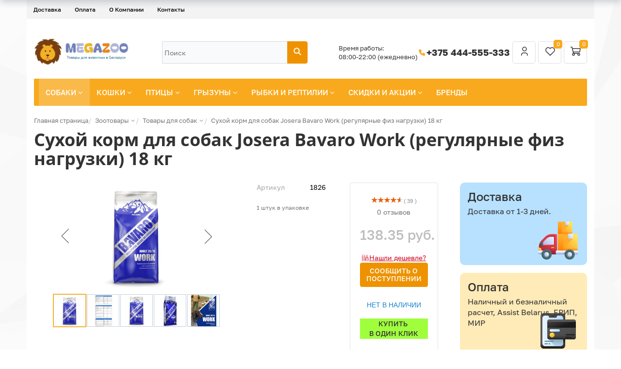

--- FILE ---
content_type: text/html; charset=UTF-8
request_url: https://www.megazoo.by/catalog/sobaki/josera-bavaro-work/
body_size: 58217
content:
<!DOCTYPE html>
<html xml:lang="ru" lang="ru">
<head itemscope itemtype="https://schema.org/WPHeader">
    <meta http-equiv="X-UA-Compatible" content="IE=edge" />
    <meta name="viewport" content="user-scalable=no, initial-scale=1.0, maximum-scale=1.0, width=device-width">
    <meta name="yandex-verification" content="466c0491eb3322e4" />
    <meta name="msapplication-TileColor" content="#da532c">
    <meta name="theme-color" content="#ffffff">
    <meta name="yandex-verification" content="e7f677204f402d43" />
<meta property="og:type" content="website">
<meta property="og:title" content="Корм Josera Bavaro Work купить в Минске | MEGAZOO.BY"/>
<meta property="og:url" content="https://www.megazoo.by/catalog/sobaki/josera-bavaro-work/" />
<meta property="og:description" content="Интернет-магазин товаров для животных в Минске - зоотовары для собак, кошек, птиц, грызунов, рыбок и рептилий ✅ Собственный склад ✅ Бесплатная доставка ✅ Работаем без выходных">
<meta property="og:image" content="https://www.megazoo.by/include/logo.png">
    <title itemprop="headline">Корм Josera Bavaro Work купить в Минске | MEGAZOO.BY</title>
    <style>
    

</style>
    <meta http-equiv="Content-Type" content="text/html; charset=UTF-8" />
<meta name="robots" content="index, follow" />
<meta name="keywords" content="Сухой корм для собак Josera Bavaro Work (регулярные физ нагрузки) 18 кг, сухой корм для взрослых собак всех пород с регулярными физическими нагрузками, корм для собак, сухой корм для собак, повседневный корм для собаки купить в интернет-магазине megazoo.by с доставкой по Минску и всей Беларуси, самовывоз" />
<meta name="description" itemprop="description" content="Сухой корм для собак Сухой корм для собак Josera Bavaro Work (регулярные физ нагрузки) 18 кг купить с доставкой по Минску и всей Беларуси. Корм Джосера Баваро Ворк для собак при физических нагрузках заказывай в интернет-магазине MEGAZOO.BY ✔ Выгодные цены ✔ Фото и описание ✔ Самовывоз в Минске. ☎ Звоните +375 444-555-333" />
<link rel="canonical" href="https://www.megazoo.by/catalog/sobaki/korma-dlya-sobak/sukhoy-korm-dlya-sobak/josera-bavaro-work/" />
<script data-skip-moving="true">(function(w, d, n) {var cl = "bx-core";var ht = d.documentElement;var htc = ht ? ht.className : undefined;if (htc === undefined || htc.indexOf(cl) !== -1){return;}var ua = n.userAgent;if (/(iPad;)|(iPhone;)/i.test(ua)){cl += " bx-ios";}else if (/Windows/i.test(ua)){cl += ' bx-win';}else if (/Macintosh/i.test(ua)){cl += " bx-mac";}else if (/Linux/i.test(ua) && !/Android/i.test(ua)){cl += " bx-linux";}else if (/Android/i.test(ua)){cl += " bx-android";}cl += (/(ipad|iphone|android|mobile|touch)/i.test(ua) ? " bx-touch" : " bx-no-touch");cl += w.devicePixelRatio && w.devicePixelRatio >= 2? " bx-retina": " bx-no-retina";if (/AppleWebKit/.test(ua)){cl += " bx-chrome";}else if (/Opera/.test(ua)){cl += " bx-opera";}else if (/Firefox/.test(ua)){cl += " bx-firefox";}ht.className = htc ? htc + " " + cl : cl;})(window, document, navigator);</script>



<link href="/bitrix/js/ui/design-tokens/dist/ui.design-tokens.min.css?171688594623463" type="text/css" rel="stylesheet"/>


<link href="/bitrix/css/main/themes/yellow/style.min.css?1490215383337" type="text/css" rel="stylesheet"/>
<link href="/bitrix/css/arturgolubev.countrymask/iti.min.css?17438936103236" type="text/css" rel="stylesheet"/>
<link href="/bitrix/css/arturgolubev.countrymask/iti-cng.min.css?17160407191046" type="text/css" rel="stylesheet"/>
<link href="/bitrix/cache/css/s1/new/page_1ba31e7718ad57743c9a810cd960941f/page_1ba31e7718ad57743c9a810cd960941f_v1.css?1768514070129847" type="text/css" rel="stylesheet"/>
<link href="/bitrix/cache/css/s1/new/default_195d02ed4a640d6707a14472df172a9b/default_195d02ed4a640d6707a14472df172a9b_v1.css?1768514070246" type="text/css" rel="stylesheet"/>
<link href="/bitrix/cache/css/s1/new/default_826ef08acdcdc4fe7a3c17a2002084a3/default_826ef08acdcdc4fe7a3c17a2002084a3_v1.css?176851407044058" type="text/css" rel="stylesheet"/>

<link href="/bitrix/cache/css/s1/new/template_0574de8150f1fb56757f2730af51d9d3/template_0574de8150f1fb56757f2730af51d9d3_v1.css?1768514069257636" type="text/css" rel="stylesheet" data-template-style="true"/>




<script type="extension/settings" data-extension="currency.currency-core">{"region":"by"}</script>



        
        
	



        <link rel="preconnect" href="https://mc.yandex.ru" crossorigin >
    <link rel="preconnect" href="https://bitrix.info" crossorigin >
    <link rel="preconnect" href="https://stats.g.doubleclick.net" crossorigin >
    <link rel="preconnect" href="https://cdn.retailrocket.net" crossorigin >
    <link rel="preconnect" href="https://cdn.retailrocket.ru" crossorigin >
    <link rel="preconnect" href="https://www.google.com" crossorigin >
    <link rel="preconnect" href="https://www.google.de" crossorigin >
    <link rel="preconnect" href="https://www.googletagmanager.com" crossorigin >
    <link rel="preconnect" href="https://www.google-analytics.com" crossorigin >
    <link rel="preconnect" href="https://tracking.retailrocket.net" crossorigin >


    <link rel="preload" as="font" href="/bitrix/templates/fonts/fontawesome-webfont.woff2?v=4.3.0" crossorigin />
    <link rel="preload" as="font" href="/bitrix/js/ui/fonts/opensans/opensans-regular.woff" crossorigin />
    <link rel="apple-touch-icon" sizes="180x180" href="/apple-touch-icon.png">
    <link rel="icon" type="image/png" sizes="16x16" href="/favicon-16x16.png">
    <link rel="icon" type="image/png" sizes="32x32" href="/favicon-32x32.png">
    <link rel="icon" type="image/png" sizes="16x16" href="/favicon-48x48.png">
    <link rel="icon" type="image/png" sizes="16x16" href="/favicon-96x96.png">
    <link rel="manifest" href="/site.webmanifest">
    <link rel="mask-icon" href="/safari-pinned-tab.svg" color="#5bbad5">
	    <script async data-skip-moving="true">window.lazySizesConfig = window.lazySizesConfig || {};lazySizesConfig.loadMode = 1;</script>

    
    <meta name="google-site-verification" content="BQYJ1RioB1n_amR0Nu6CZdHcLCHWt6ZWBU9ie3jdoAI" />
    
    </head>
<body class="bx-background-image bx-theme-yellow" >

   <!-- Google Tag Manager (noscript) -->
<noscript><iframe src="https://www.googletagmanager.com/ns.html?id=GTM-5PS9Z8S"
height="0" width="0" style="display:none;visibility:hidden"></iframe></noscript>
<!-- End Google Tag Manager (noscript) -->
<!-- Google Tag Manager -->
<!-- End Google Tag Manager -->

<!-- {/literal} END JIVOSITE CODE -->

<!-- Yandex.Metrika counter -->
<noscript><div><img src="https://mc.yandex.ru/watch/31188831" style="position:absolute; left:-9999px;" alt="" /></div></noscript>
<!-- /Yandex.Metrika counter -->

   <div id="panel"></div>

<div class="bx-wrapper" id="bx_eshop_wrap">
   
	<header class="bx-header">
         <div class="container">
            <div class="row">
               <div>
                   
<div class="bx-top-nav-static bx-top-nav bx-yellow" id="catalog_menu_LkGdQn">
	<nav class="bx-top-nav-container" id="cont_catalog_menu_LkGdQn">
		<ul class="bx-nav-list-1-lvl" id="ul_catalog_menu_LkGdQn">
		     <!-- first level-->
						<li
				class="bx-nav-1-lvl bx-nav-list-0-col bx-active mobile-visible"
				onmouseover="BX.CatalogMenu.itemOver(this);"
				onmouseout="BX.CatalogMenu.itemOut(this)"
								onclick="if (BX.hasClass(document.documentElement, 'bx-touch')) obj_catalog_menu_LkGdQn.clickInMobile(this, event);"
			>
				<a
                           					href="/catalog/"
									>
					<span>
						Каталог											</span>
				</a>
						</li>
		     <!-- first level-->
						<li
				class="bx-nav-1-lvl bx-nav-list-0-col"
				onmouseover="BX.CatalogMenu.itemOver(this);"
				onmouseout="BX.CatalogMenu.itemOut(this)"
								onclick="if (BX.hasClass(document.documentElement, 'bx-touch')) obj_catalog_menu_LkGdQn.clickInMobile(this, event);"
			>
				<a
                           					href="/about/delivery/"
									>
					<span>
						Доставка											</span>
				</a>
						</li>
		     <!-- first level-->
						<li
				class="bx-nav-1-lvl bx-nav-list-0-col"
				onmouseover="BX.CatalogMenu.itemOver(this);"
				onmouseout="BX.CatalogMenu.itemOut(this)"
								onclick="if (BX.hasClass(document.documentElement, 'bx-touch')) obj_catalog_menu_LkGdQn.clickInMobile(this, event);"
			>
				<a
                           					href="/about/howto/"
									>
					<span>
						Оплата											</span>
				</a>
						</li>
		     <!-- first level-->
						<li
				class="bx-nav-1-lvl bx-nav-list-1-col mobile-visible"
				onmouseover="BX.CatalogMenu.itemOver(this);"
				onmouseout="BX.CatalogMenu.itemOut(this)"
								onclick="if (BX.hasClass(document.documentElement, 'bx-touch')) obj_catalog_menu_LkGdQn.clickInMobile(this, event);"
			>
				<a
                           					href="/catalog/aktsii/"
									>
					<span>
						Скидки и акции											</span>
				</a>
						</li>
		     <!-- first level-->
						<li
				class="bx-nav-1-lvl bx-nav-list-0-col mobile-visible"
				onmouseover="BX.CatalogMenu.itemOver(this);"
				onmouseout="BX.CatalogMenu.itemOut(this)"
								onclick="if (BX.hasClass(document.documentElement, 'bx-touch')) obj_catalog_menu_LkGdQn.clickInMobile(this, event);"
			>
				<a
                           					href="/blog/"
									>
					<span>
						Блог											</span>
				</a>
						</li>
		     <!-- first level-->
						<li
				class="bx-nav-1-lvl bx-nav-list-0-col mobile-visible"
				onmouseover="BX.CatalogMenu.itemOver(this);"
				onmouseout="BX.CatalogMenu.itemOut(this)"
								onclick="if (BX.hasClass(document.documentElement, 'bx-touch')) obj_catalog_menu_LkGdQn.clickInMobile(this, event);"
			>
				<a
                           					href="/producer/"
									>
					<span>
						Бренды											</span>
				</a>
						</li>
		     <!-- first level-->
						<li
				class="bx-nav-1-lvl bx-nav-list-0-col"
				onmouseover="BX.CatalogMenu.itemOver(this);"
				onmouseout="BX.CatalogMenu.itemOut(this)"
								onclick="if (BX.hasClass(document.documentElement, 'bx-touch')) obj_catalog_menu_LkGdQn.clickInMobile(this, event);"
			>
				<a
                           					href="/about/"
									>
					<span>
						О Компании											</span>
				</a>
						</li>
		     <!-- first level-->
						<li
				class="bx-nav-1-lvl bx-nav-list-0-col"
				onmouseover="BX.CatalogMenu.itemOver(this);"
				onmouseout="BX.CatalogMenu.itemOut(this)"
								onclick="if (BX.hasClass(document.documentElement, 'bx-touch')) obj_catalog_menu_LkGdQn.clickInMobile(this, event);"
			>
				<a
                           					href="/about/contacts/"
									>
					<span>
						Контакты											</span>
				</a>
						</li>
		     <!-- first level-->
						<li
				class="bx-nav-1-lvl bx-nav-list-0-col mobile-visible"
				onmouseover="BX.CatalogMenu.itemOver(this);"
				onmouseout="BX.CatalogMenu.itemOut(this)"
								onclick="if (BX.hasClass(document.documentElement, 'bx-touch')) obj_catalog_menu_LkGdQn.clickInMobile(this, event);"
			>
				<a
                           					href="/personal/"
									>
					<span>
																	</span>
				</a>
						</li>
		     <!-- first level-->
						<li
				class="bx-nav-1-lvl bx-nav-list-0-col mobile-visible"
				onmouseover="BX.CatalogMenu.itemOver(this);"
				onmouseout="BX.CatalogMenu.itemOut(this)"
								onclick="if (BX.hasClass(document.documentElement, 'bx-touch')) obj_catalog_menu_LkGdQn.clickInMobile(this, event);"
			>
				<a
                           					href="/?logout=yes"
									>
					<span>
						Выйти											</span>
				</a>
						</li>
				</ul>
		<div style="clear: both;"></div>
	</nav>
</div>

               </div>
            </div>
         </div>

         <style>
            .message {background-color: #FF6115; padding: 0 0 20px; color: #FFF;}
               .message .row {margin: 0px 20px;}
         </style>
         
		<div class="bx-header-section container">
            <div class="bx-header-section-v2-wrapper">
    <div class="bx-header-section-v2">
        <div class="menu-logo-wrapper">
            <div class="bx-logo-container">
                <a class="bx-logo-block" href="/">
                    <img width="413" alt="Логотип.jpg" src="/upload/medialibrary/8eb/kx96fzu69iy5tcupcgum5k9z1xrrso19.jpg" height="159" title="Логотип.jpg"><br>
                 </a>
            </div>
        </div>


        <div class="bx-header-search-container">
            <div class="bx-header-search-wrapper">
                <div id="search" class="bx-search-wrapper">
	<form action="/search/">
		<div class="bx-search-container">
           <input id="title-search-input" type="text" name="q" value="" autocomplete="off" class="bx-search-control" placeholder="Поиск"/>
			<span class="bx-input-group-btn">
				<button class="btn btn-default" type="submit" name="s">
                    <svg xmlns="http://www.w3.org/2000/svg" width="18" height="18" viewBox="0 0 18 18" fill="none">
                      <g clip-path="url(#clip0_469_888)">
                        <path d="M7.5 12.75C10.3995 12.75 12.75 10.3995 12.75 7.5C12.75 4.60051 10.3995 2.25 7.5 2.25C4.60051 2.25 2.25 4.60051 2.25 7.5C2.25 10.3995 4.60051 12.75 7.5 12.75Z" stroke="white" stroke-width="2" stroke-linecap="round" stroke-linejoin="round"/>
                        <path d="M15.75 15.75L11.25 11.25" stroke="white" stroke-width="2" stroke-linecap="round" stroke-linejoin="round"/>
                      </g>
                      <defs>
                        <clipPath id="clip0_469_888">
                          <path d="M0 0H16C17.1046 0 18 0.895431 18 2V16C18 17.1046 17.1046 18 16 18H0V0Z" fill="white"/>
                        </clipPath>
                      </defs>
                    </svg>
                </button>
			</span>
		</div>
	</form>
</div>
            </div>
        </div>
        <div class="bx-header-company-info-container">
            <div class="bx-header-company-info-wrapper">
                <div class="company-schedule">
                    Время работы:<br>
08:00-22:00 (ежедневно)                </div>
                <div class="company-phone">
                    <span class="ico">
                        <svg xmlns="http://www.w3.org/2000/svg" width="18" height="18" viewBox="0 0 18 18" fill="none">
                          <g clip-path="url(#clip0_469_896)">
                            <path d="M3.75 3H6.75L8.25 6.75L6.375 7.875C7.17822 9.50365 8.49635 10.8218 10.125 11.625L11.25 9.75L15 11.25V14.25C15 14.6478 14.842 15.0294 14.5607 15.3107C14.2794 15.592 13.8978 15.75 13.5 15.75C10.5744 15.5722 7.81512 14.3299 5.74262 12.2574C3.67013 10.1849 2.42779 7.42555 2.25 4.5C2.25 4.10218 2.40804 3.72064 2.68934 3.43934C2.97064 3.15804 3.35218 3 3.75 3Z" fill="#F9A91D"/>
                          </g>
                          <defs>
                            <clipPath id="clip0_469_896">
                              <rect width="18" height="18" fill="white"/>
                            </clipPath>
                          </defs>
                        </svg>
                    </span>
                    <a href="tel:+375444555333">+375 444-555-333</a>                </div>
            </div>
            <div class="header-controls">
                <div id="bx_basketFKauiI" class="bx-basket bx-opener"><!--'start_frame_cache_bx_basketFKauiI'--><div class="bx-hdr-profile">
            <div class="bx-basket-block">
                            <a href="/login/?login=yes&backurl=%2Fcatalog%2Fsobaki%2Fjosera-bavaro-work%2F">
                    <svg xmlns="http://www.w3.org/2000/svg" width="24" height="24" viewBox="0 0 24 24" fill="none">
                        <g clip-path="url(#clip0_463_745)">
                            <path d="M12 11C14.2091 11 16 9.20914 16 7C16 4.79086 14.2091 3 12 3C9.79086 3 8 4.79086 8 7C8 9.20914 9.79086 11 12 11Z" stroke="#333333" stroke-width="1.5" stroke-linecap="round" stroke-linejoin="round"/>
                            <path d="M6 20V18.3333C6 17.4493 6.42143 16.6014 7.17157 15.9763C7.92172 15.3512 8.93913 15 10 15H14C15.0609 15 16.0783 15.3512 16.8284 15.9763C17.5786 16.6014 18 17.4493 18 18.3333V20" stroke="#333333" stroke-width="1.5" stroke-linecap="round" stroke-linejoin="round"/>
                        </g>
                        <defs>
                            <clipPath id="clip0_463_745">
                                <rect width="24" height="24" fill="white"/>
                            </clipPath>
                        </defs>
                    </svg>
                </a>
                    </div>
        <div class="bx-basket-block">
        
<a href="/personal/favorites/" class="header-favorites-btn">
    <svg xmlns="http://www.w3.org/2000/svg" width="24" height="24" viewBox="0 0 24 24" fill="none">
        <path d="M19.5044 12.5773L12.0083 20L4.51221 12.5773C4.01777 12.0962 3.62831 11.5181 3.36835 10.8791C3.10839 10.2402 2.98357 9.5544 3.00173 8.86487C3.0199 8.17535 3.18067 7.49705 3.47391 6.8727C3.76715 6.24834 4.18652 5.69146 4.7056 5.23711C5.22468 4.78275 5.83223 4.44078 6.49 4.23272C7.14776 4.02466 7.84149 3.95502 8.5275 4.02819C9.21351 4.10135 9.87693 4.31574 10.476 4.65784C11.0751 4.99995 11.5968 5.46237 12.0083 6.01597C12.4216 5.46638 12.944 5.00801 13.5426 4.66953C14.1413 4.33106 14.8034 4.11977 15.4875 4.04889C16.1715 3.97801 16.8629 4.04907 17.5182 4.25762C18.1736 4.46616 18.7788 4.8077 19.2961 5.26087C19.8134 5.71404 20.2315 6.26907 20.5243 6.89124C20.8172 7.5134 20.9784 8.1893 20.998 8.87664C21.0175 9.56397 20.895 10.2479 20.638 10.8857C20.381 11.5236 19.9951 12.1015 19.5044 12.5833" stroke="#333333" stroke-width="1.5" stroke-linecap="round" stroke-linejoin="round"/>
    </svg>
    <span>0</span>
</a>

    </div>
	                <div class="bx-basket-block">
                    <a href="/personal/cart/">
                        <svg xmlns="http://www.w3.org/2000/svg" width="24" height="24" viewBox="0 0 24 24" fill="none">
                            <g clip-path="url(#clip0_463_751)">
                                <path d="M7 20C8.10457 20 9 19.1046 9 18C9 16.8954 8.10457 16 7 16C5.89543 16 5 16.8954 5 18C5 19.1046 5.89543 20 7 20Z" stroke="#333333" stroke-width="1.5" stroke-linecap="round" stroke-linejoin="round"/>
                                <path d="M18 20C19.1046 20 20 19.1046 20 18C20 16.8954 19.1046 16 18 16C16.8954 16 16 16.8954 16 18C16 19.1046 16.8954 20 18 20Z" stroke="#333333" stroke-width="1.5" stroke-linecap="round" stroke-linejoin="round"/>
                                <path d="M18 16H7L4 3H1.5" stroke="#333333" stroke-width="1.5" stroke-linecap="round" stroke-linejoin="round"/>
                                <path d="M5 6H21L20 13H7" stroke="#333333" stroke-width="1.5" stroke-linecap="round" stroke-linejoin="round"/>
                            </g>
                            <defs>
                                <clipPath id="clip0_463_751">
                                    <rect width="24" height="24" fill="white"/>
                                </clipPath>
                            </defs>
                        </svg>
                        <span>
                            0                        </span>
                    </a>
                </div>
				
</div>
<!--'end_frame_cache_bx_basketFKauiI'--></div>
            </div>
        </div>
    </div>
</div>			<div class="row">
				<div class="col-md-12">
                    <div class="bx-top-nav hidden-xs bx-yellow" id="catalog_menu_XEVOpk">
	<nav class="bx-top-nav-container" id="cont_catalog_menu_XEVOpk">
		<ul class="bx-nav-list-1-lvl" id="ul_catalog_menu_XEVOpk">
		     <!-- first level-->
						<li
				class="bx-nav-1-lvl lvlNew bx-nav-list-2-col bx-active bx-nav-parent"
				onmouseover="BX.CatalogMenu.itemOver(this);"
				onmouseout="BX.CatalogMenu.itemOut(this)"
									data-role="bx-menu-item"
								onclick="if (BX.hasClass(document.documentElement, 'bx-touch')) obj_catalog_menu_XEVOpk.clickInMobile(this, event);"
			>
				<a
					href="/catalog/sobaki/"
											onmouseover="obj_catalog_menu_XEVOpk.changeSectionPicure(this, '2199252275');"
									>
					<span>
						Собаки						<i class="fa fa-angle-down"></i>					</span>
				</a>
							<span class="bx-nav-parent-arrow" onclick="obj_catalog_menu_XEVOpk.toggleInMobile(this)"><i class="fa fa-angle-left"></i></span> <!-- for mobile -->
				<div class="bx-nav-2-lvl-container">
											<ul class="bx-nav-list-2-lvl">
						  <!-- second level-->
							<li class="bx-nav-2-lvl">
								<a
									href="/catalog/sobaki/korma-dlya-sobak/"
																			onmouseover="obj_catalog_menu_XEVOpk.changeSectionPicure(this, '1351560872');"
																		data-picture="/upload/iblock/88b/88bdea2730711c9c4f9a548c32b5e374.webp"
																	>
									<span>Корма и лакомства</span>
								</a>
														</li>
						  <!-- second level-->
							<li class="bx-nav-2-lvl">
								<a
									href="/catalog/sobaki/amunitsiya-dlya-sobak/"
																			onmouseover="obj_catalog_menu_XEVOpk.changeSectionPicure(this, '1130255695');"
																		data-picture="/upload/resize_cache/iblock/7b3/240_700_1/7b3f7d195d4efca584a935df86c8b17d.webp"
																	>
									<span>Амуниция</span>
								</a>
														</li>
						  <!-- second level-->
							<li class="bx-nav-2-lvl">
								<a
									href="/catalog/sobaki/tualety-i-pelenki-dlya-sobak/"
																			onmouseover="obj_catalog_menu_XEVOpk.changeSectionPicure(this, '3832516620');"
																		data-picture="/upload/resize_cache/iblock/4d6/240_700_1/4d6b5f7004b0a1027f1bd2f644f1a384.webp"
																	>
									<span>Туалеты и пеленки</span>
								</a>
														</li>
						  <!-- second level-->
							<li class="bx-nav-2-lvl">
								<a
									href="/catalog/sobaki/sumki-i-perenoski/"
																			onmouseover="obj_catalog_menu_XEVOpk.changeSectionPicure(this, '185123946');"
																		data-picture="/upload/resize_cache/iblock/cf2/240_700_1/cf22a2752faedf72fca140a6e09f8c1e.webp"
																	>
									<span>Сумки и переноски</span>
								</a>
														</li>
						  <!-- second level-->
							<li class="bx-nav-2-lvl">
								<a
									href="/catalog/sobaki/domiki-i-lezhaki/"
																			onmouseover="obj_catalog_menu_XEVOpk.changeSectionPicure(this, '2788766692');"
																		data-picture="/upload/resize_cache/iblock/49e/240_700_1/49e3284f4237425e4a16549694e3be0c.webp"
																	>
									<span>Домики и лежаки</span>
								</a>
														</li>
						  <!-- second level-->
							<li class="bx-nav-2-lvl">
								<a
									href="/catalog/sobaki/kletki-i-volery/"
																			onmouseover="obj_catalog_menu_XEVOpk.changeSectionPicure(this, '1396700475');"
																		data-picture="/upload/iblock/237/237f924a7bf70dbcaca2a9b2af38d24c.webp"
																	>
									<span>Клетки</span>
								</a>
														</li>
						  <!-- second level-->
							<li class="bx-nav-2-lvl">
								<a
									href="/catalog/sobaki/ukhod-i-zabota-dog/"
																			onmouseover="obj_catalog_menu_XEVOpk.changeSectionPicure(this, '1861294375');"
																		data-picture="/upload/resize_cache/iblock/62e/240_700_1/62edae93f72d7ecb0e6ce5e296caac3f.png"
																	>
									<span>Уход и забота</span>
								</a>
														</li>
						  <!-- second level-->
							<li class="bx-nav-2-lvl">
								<a
									href="/catalog/sobaki/dressura/"
																			onmouseover="obj_catalog_menu_XEVOpk.changeSectionPicure(this, '2645640782');"
																		data-picture="/upload/resize_cache/iblock/8cc/240_700_1/8cc7022cbecd888aa974da3e1a620f0f.webp"
																	>
									<span>Дрессура</span>
								</a>
														</li>
						  <!-- second level-->
							<li class="bx-nav-2-lvl">
								<a
									href="/catalog/sobaki/igrushki-dlya-sobak/"
																			onmouseover="obj_catalog_menu_XEVOpk.changeSectionPicure(this, '81572098');"
																		data-picture="/upload/resize_cache/iblock/e40/240_700_1/e405452d451767cb86f8b1b562599581.webp"
																	>
									<span>Игрушки</span>
								</a>
														</li>
						  <!-- second level-->
							<li class="bx-nav-2-lvl">
								<a
									href="/catalog/sobaki/miski-i-stoyki/"
																			onmouseover="obj_catalog_menu_XEVOpk.changeSectionPicure(this, '3605712116');"
																		data-picture="/upload/resize_cache/iblock/a48/240_700_1/a48f57d7d03a7959978f1a5b5740e683.webp"
																	>
									<span>Миски, стойки, кормушки</span>
								</a>
														</li>
						  <!-- second level-->
							<li class="bx-nav-2-lvl">
								<a
									href="/catalog/sobaki/vitaminy-lakomstva-dobavki/"
																			onmouseover="obj_catalog_menu_XEVOpk.changeSectionPicure(this, '746384308');"
																		data-picture="/upload/resize_cache/iblock/7f0/240_700_1/7f0379bf58fdd1cc803cbbcd66de61d9.webp"
																	>
									<span>Витамины, лакомства, добавки</span>
								</a>
														</li>
						  <!-- second level-->
							<li class="bx-nav-2-lvl">
								<a
									href="/catalog/sobaki/antitsarapki-dlya-sobak/"
																			onmouseover="obj_catalog_menu_XEVOpk.changeSectionPicure(this, '2188143984');"
																		data-picture="/upload/resize_cache/iblock/350/240_700_1/350a723f91a1d3a39730bff090a1f440.webp"
																	>
									<span>Антицарапки</span>
								</a>
														</li>
						  <!-- second level-->
							<li class="bx-nav-2-lvl">
								<a
									href="/catalog/sobaki/sredstva-ot-blokh-i-kleshchey/"
																			onmouseover="obj_catalog_menu_XEVOpk.changeSectionPicure(this, '1564683484');"
																		data-picture="/upload/iblock/220/22039f41d8d5c89bf67ab5fad073cb31.jpg"
																	>
									<span>Средства от блох и клещей</span>
								</a>
														</li>
						  <!-- second level-->
							<li class="bx-nav-2-lvl">
								<a
									href="/catalog/sobaki/aksessuary-dlya-avtomobilya/"
																			onmouseover="obj_catalog_menu_XEVOpk.changeSectionPicure(this, '2018596416');"
																		data-picture="/upload/resize_cache/iblock/9e3/240_700_1/9e34712703d0a5d2f4cd6d0292a3db7a.webp"
																	>
									<span>Автомобильные аксессуары</span>
								</a>
														</li>
						  <!-- second level-->
							<li class="bx-nav-2-lvl">
								<a
									href="/catalog/sobaki/odezhda-i-ukrasheniya/"
																			onmouseover="obj_catalog_menu_XEVOpk.changeSectionPicure(this, '3368530002');"
																		data-picture="/upload/resize_cache/iblock/ca0/240_700_1/ca0cc60b1ebc6e0083527916aae493f1.webp"
																	>
									<span>Одежда, украшения, обувь</span>
								</a>
														</li>
						  <!-- second level-->
							<li class="bx-nav-2-lvl">
								<a
									href="/catalog/sobaki/bicycle-accessories/"
																			onmouseover="obj_catalog_menu_XEVOpk.changeSectionPicure(this, '2019609845');"
																		data-picture="/upload/resize_cache/iblock/7b7/240_700_1/7b7f4336fb4027c06888f3e32458b2e2.webp"
																	>
									<span>Аксессуары для велосипеда</span>
								</a>
														</li>
												</ul>
																<div class="bx-nav-list-2-lvl bx-nav-catinfo dbg" data-role="desc-img-block">
							<a href="/catalog/sobaki/">
								<img class="lazylaod" data-src="/upload/iblock/60b/60bedabc32f28a7cfc5003f116b0ae6d.webp" alt="">
							</a>
							<p></p>
						</div>
						<div class="bx-nav-catinfo-back"></div>
									</div>
						</li>
		     <!-- first level-->
						<li
				class="bx-nav-1-lvl lvlNew bx-nav-list-3-col  bx-nav-parent"
				onmouseover="BX.CatalogMenu.itemOver(this);"
				onmouseout="BX.CatalogMenu.itemOut(this)"
									data-role="bx-menu-item"
								onclick="if (BX.hasClass(document.documentElement, 'bx-touch')) obj_catalog_menu_XEVOpk.clickInMobile(this, event);"
			>
				<a
					href="/catalog/koshki/"
											onmouseover="obj_catalog_menu_XEVOpk.changeSectionPicure(this, '4155297314');"
									>
					<span>
						Кошки						<i class="fa fa-angle-down"></i>					</span>
				</a>
							<span class="bx-nav-parent-arrow" onclick="obj_catalog_menu_XEVOpk.toggleInMobile(this)"><i class="fa fa-angle-left"></i></span> <!-- for mobile -->
				<div class="bx-nav-2-lvl-container">
											<ul class="bx-nav-list-2-lvl">
						  <!-- second level-->
							<li class="bx-nav-2-lvl">
								<a
									href="/catalog/koshki/korma-dlya-koshek/"
																			onmouseover="obj_catalog_menu_XEVOpk.changeSectionPicure(this, '197814459');"
																		data-picture="/upload/resize_cache/iblock/09c/240_700_1/09c9d27138148f45684389be67384e8f.webp"
																	>
									<span>Корма и лакомства</span>
								</a>
														</li>
						  <!-- second level-->
							<li class="bx-nav-2-lvl">
								<a
									href="/catalog/koshki/napolniteli-dlya-koshek/"
																			onmouseover="obj_catalog_menu_XEVOpk.changeSectionPicure(this, '1280543354');"
																		data-picture="/upload/resize_cache/iblock/a80/240_700_1/a803094486f47d3e5b0598e59b369b55.webp"
																	>
									<span>Наполнители</span>
								</a>
														</li>
						  <!-- second level-->
							<li class="bx-nav-2-lvl">
								<a
									href="/catalog/koshki/tualety-i-prinadlezhnosti-k-nim/"
																			onmouseover="obj_catalog_menu_XEVOpk.changeSectionPicure(this, '37531890');"
																		data-picture="/upload/resize_cache/iblock/264/240_700_1/264d0fef9a63644f0fc070089ddd4824.webp"
																	>
									<span>Лотки, совки</span>
								</a>
														</li>
						  <!-- second level-->
							<li class="bx-nav-2-lvl">
								<a
									href="/catalog/koshki/perenoski-dlya-koshek/"
																			onmouseover="obj_catalog_menu_XEVOpk.changeSectionPicure(this, '2988556266');"
																		data-picture="/upload/resize_cache/iblock/d9e/240_700_1/d9e34c6c598393b6ce3d8c49c37fa66b.webp"
																	>
									<span>Переноски</span>
								</a>
														</li>
						  <!-- second level-->
							<li class="bx-nav-2-lvl">
								<a
									href="/catalog/koshki/ukhod-i-zabota/"
																			onmouseover="obj_catalog_menu_XEVOpk.changeSectionPicure(this, '4171702563');"
																		data-picture="/upload/resize_cache/iblock/f50/240_700_1/f50e9adc20c6780c58912e1c7c30e466.webp"
																	>
									<span>Груминг, воротники</span>
								</a>
														</li>
						  <!-- second level-->
							<li class="bx-nav-2-lvl">
								<a
									href="/catalog/koshki/amunitsiya-i-gruming/"
																			onmouseover="obj_catalog_menu_XEVOpk.changeSectionPicure(this, '3715009663');"
																		data-picture="/upload/resize_cache/iblock/7f4/240_700_1/7f4f0980958511477e515381e32a6f6c.webp"
																	>
									<span>Поводки и ошейники</span>
								</a>
														</li>
						  <!-- second level-->
							<li class="bx-nav-2-lvl">
								<a
									href="/catalog/koshki/otkidny-dvertsy/"
																			onmouseover="obj_catalog_menu_XEVOpk.changeSectionPicure(this, '3503077369');"
																		data-picture="/upload/resize_cache/iblock/a30/240_700_1/a30785916dd96a478a7df598ac5e2020.webp"
																	>
									<span>Откидные дверцы</span>
								</a>
														</li>
						  <!-- second level-->
							<li class="bx-nav-2-lvl">
								<a
									href="/catalog/koshki/sredstva-ot-blokh-i-kleshchey-cat/"
																			onmouseover="obj_catalog_menu_XEVOpk.changeSectionPicure(this, '2021948376');"
																		data-picture="/upload/iblock/397/397f667f1d1b90a2fa19293acb5bf85b.jpg"
																	>
									<span>Средства от блох и клещей</span>
								</a>
														</li>
						  <!-- second level-->
							<li class="bx-nav-2-lvl">
								<a
									href="/catalog/koshki/kogtetochki/"
																			onmouseover="obj_catalog_menu_XEVOpk.changeSectionPicure(this, '998841141');"
																		data-picture="/upload/iblock/a74/a7492d406887ee85f68ef15315db8071.jpg"
																	>
									<span>Когтеточки</span>
								</a>
														</li>
						  <!-- second level-->
							<li class="bx-nav-2-lvl">
								<a
									href="/catalog/koshki/miski-dlya-koshek/"
																			onmouseover="obj_catalog_menu_XEVOpk.changeSectionPicure(this, '491337827');"
																		data-picture="/upload/resize_cache/iblock/886/240_700_1/886377273e47b868dde8242fc4dd8d14.webp"
																	>
									<span>Миски, коврики</span>
								</a>
														</li>
						  <!-- second level-->
							<li class="bx-nav-2-lvl">
								<a
									href="/catalog/koshki/igrushki-i-draznilki-dlya-koshek/"
																			onmouseover="obj_catalog_menu_XEVOpk.changeSectionPicure(this, '2395552622');"
																		data-picture="/upload/resize_cache/iblock/dff/240_700_1/dff1796da3465aaa5e4aa0e4a37282d5.webp"
																	>
									<span>Игрушки</span>
								</a>
														</li>
						  <!-- second level-->
							<li class="bx-nav-2-lvl">
								<a
									href="/catalog/koshki/domiki-lezhaki-tonneli/"
																			onmouseover="obj_catalog_menu_XEVOpk.changeSectionPicure(this, '1844193560');"
																		data-picture="/upload/resize_cache/iblock/5cd/240_700_1/5cd7074833f9a22a11f067a4ea67b345.webp"
																	>
									<span>Домики и лежаки</span>
								</a>
														</li>
						  <!-- second level-->
							<li class="bx-nav-2-lvl">
								<a
									href="/catalog/koshki/antitsarapki-dlya-koshek-i-kotov/"
																			onmouseover="obj_catalog_menu_XEVOpk.changeSectionPicure(this, '207985828');"
																		data-picture="/upload/resize_cache/iblock/9e3/240_700_1/9e3e0a9b4b9f46dca1f055ab0159843b.webp"
																	>
									<span>Антицарапки</span>
								</a>
														</li>
						  <!-- second level-->
							<li class="bx-nav-2-lvl">
								<a
									href="/catalog/koshki/vitaminy-i-lakomstva/"
																			onmouseover="obj_catalog_menu_XEVOpk.changeSectionPicure(this, '1157224083');"
																		data-picture="/upload/resize_cache/iblock/1d4/240_700_1/1d4cb6fe6b2f2407f589afc2b961a7bb.png"
																	>
									<span>Витамины, добавки, лакомства</span>
								</a>
														</li>
						  <!-- second level-->
							<li class="bx-nav-2-lvl">
								<a
									href="/catalog/koshki/nabory-dlya-vykarmlivaniya-kotyat/"
																			onmouseover="obj_catalog_menu_XEVOpk.changeSectionPicure(this, '3842417685');"
																		data-picture="/upload/resize_cache/iblock/199/240_700_1/199fe8c27b0be79d597dac6aee61230b.webp"
																	>
									<span>Наборы для вскармливания</span>
								</a>
														</li>
						  <!-- second level-->
							<li class="bx-nav-2-lvl">
								<a
									href="/catalog/koshki/odezhda-i-ukrashenia/"
																			onmouseover="obj_catalog_menu_XEVOpk.changeSectionPicure(this, '3737883035');"
																		data-picture="/upload/resize_cache/iblock/db8/240_700_1/db80b7f0063349a0f89f5307fe48d03e.jpg"
																	>
									<span>Одежда и аксессуары</span>
								</a>
														</li>
						  <!-- second level-->
							<li class="bx-nav-2-lvl">
								<a
									href="/catalog/koshki/koshachya-myata/"
																			onmouseover="obj_catalog_menu_XEVOpk.changeSectionPicure(this, '2966540431');"
																		data-picture="/upload/resize_cache/iblock/0fb/240_700_1/0fbd9f79405709dd68b8f120013abf0b.webp"
																	>
									<span>Кошачья мята</span>
								</a>
														</li>
						  <!-- second level-->
							<li class="bx-nav-2-lvl">
								<a
									href="/catalog/koshki/correction/"
																			onmouseover="obj_catalog_menu_XEVOpk.changeSectionPicure(this, '4084404324');"
																		data-picture="/upload/resize_cache/iblock/55f/240_700_1/55fd31f36b90a17cec7daa4fb37870b3.jpg"
																	>
									<span>Коррекция поведения</span>
								</a>
														</li>
												</ul>
											<ul class="bx-nav-list-2-lvl">
						  <!-- second level-->
							<li class="bx-nav-2-lvl">
								<a
									href="/catalog/koshki/cosmetics-and-care-products/"
																			onmouseover="obj_catalog_menu_XEVOpk.changeSectionPicure(this, '751004155');"
																		data-picture="/upload/resize_cache/iblock/052/240_700_1/052b089389e7740661a0df866771db10.jpg"
																	>
									<span>Косметика и средства по уходу</span>
								</a>
														</li>
												</ul>
																<div class="bx-nav-list-2-lvl bx-nav-catinfo dbg" data-role="desc-img-block">
							<a href="/catalog/koshki/">
								<img class="lazylaod" data-src="/upload/iblock/06b/06bec2711d07d6742f8e3b0648b0fd7f.webp" alt="">
							</a>
							<p></p>
						</div>
						<div class="bx-nav-catinfo-back"></div>
									</div>
						</li>
		     <!-- first level-->
						<li
				class="bx-nav-1-lvl lvlNew bx-nav-list-2-col  bx-nav-parent"
				onmouseover="BX.CatalogMenu.itemOver(this);"
				onmouseout="BX.CatalogMenu.itemOut(this)"
									data-role="bx-menu-item"
								onclick="if (BX.hasClass(document.documentElement, 'bx-touch')) obj_catalog_menu_XEVOpk.clickInMobile(this, event);"
			>
				<a
					href="/catalog/ptitsy/"
											onmouseover="obj_catalog_menu_XEVOpk.changeSectionPicure(this, '2467066835');"
									>
					<span>
						Птицы						<i class="fa fa-angle-down"></i>					</span>
				</a>
							<span class="bx-nav-parent-arrow" onclick="obj_catalog_menu_XEVOpk.toggleInMobile(this)"><i class="fa fa-angle-left"></i></span> <!-- for mobile -->
				<div class="bx-nav-2-lvl-container">
											<ul class="bx-nav-list-2-lvl">
						  <!-- second level-->
							<li class="bx-nav-2-lvl">
								<a
									href="/catalog/ptitsy/kletki-dlya-ptits/"
																			onmouseover="obj_catalog_menu_XEVOpk.changeSectionPicure(this, '3138446891');"
																		data-picture="/upload/resize_cache/iblock/912/240_700_1/xqqw0qa0vtfr0or2fw3l72k0qisog5dn.webp"
																	>
									<span>Клетки для птиц</span>
								</a>
														</li>
						  <!-- second level-->
							<li class="bx-nav-2-lvl">
								<a
									href="/catalog/ptitsy/korma-dlya-ptits/"
																			onmouseover="obj_catalog_menu_XEVOpk.changeSectionPicure(this, '2303691069');"
																		data-picture="/upload/resize_cache/iblock/e3f/240_700_1/q17og2o3a2i4qkha96agb18kvqakr4dl.webp"
																	>
									<span>Сухие корма</span>
								</a>
														</li>
						  <!-- second level-->
							<li class="bx-nav-2-lvl">
								<a
									href="/catalog/ptitsy/igrushki-dlya-ptits/"
																			onmouseover="obj_catalog_menu_XEVOpk.changeSectionPicure(this, '1118143369');"
																		data-picture="/upload/resize_cache/iblock/e4b/240_700_1/zhjzpyoyadhr9xr8sxr3dcjwodqb7ux0.webp"
																	>
									<span>Игрушки, аксессуары для клетки птиц</span>
								</a>
														</li>
						  <!-- second level-->
							<li class="bx-nav-2-lvl">
								<a
									href="/catalog/ptitsy/lakomstva-dlya-ptits/"
																			onmouseover="obj_catalog_menu_XEVOpk.changeSectionPicure(this, '3084247613');"
																		data-picture="/upload/resize_cache/iblock/f31/240_700_1/j7yhdrs5h1r1o9ngv1teipxvs779m8xl.webp"
																	>
									<span>Лакомства</span>
								</a>
														</li>
						  <!-- second level-->
							<li class="bx-nav-2-lvl">
								<a
									href="/catalog/ptitsy/waterers-feeders/"
																			onmouseover="obj_catalog_menu_XEVOpk.changeSectionPicure(this, '3126623828');"
																		data-picture="/upload/resize_cache/iblock/0e4/240_700_1/kz9yqmclge9mkyjg102hqpeyzhk8s7kn.webp"
																	>
									<span>Поилки, кормушки</span>
								</a>
														</li>
						  <!-- second level-->
							<li class="bx-nav-2-lvl">
								<a
									href="/catalog/ptitsy/vitamins-supplements/"
																			onmouseover="obj_catalog_menu_XEVOpk.changeSectionPicure(this, '3283897814');"
																		data-picture="/upload/resize_cache/iblock/4e7/240_700_1/64txxazzrmmx7uqyjg04ewxtnhib1rxf.jpg"
																	>
									<span>Витамины и добавки</span>
								</a>
														</li>
						  <!-- second level-->
							<li class="bx-nav-2-lvl">
								<a
									href="/catalog/ptitsy/means-parasites/"
																			onmouseover="obj_catalog_menu_XEVOpk.changeSectionPicure(this, '503221219');"
																		data-picture="/upload/iblock/0c3/ssjuhb0kuys0oab38qq8cyg7bneqwxyt.webp"
																	>
									<span>Средства для паразитов</span>
								</a>
														</li>
						  <!-- second level-->
							<li class="bx-nav-2-lvl">
								<a
									href="/catalog/ptitsy/carrying-birds/"
																			onmouseover="obj_catalog_menu_XEVOpk.changeSectionPicure(this, '4181776913');"
																		data-picture="/upload/resize_cache/iblock/188/240_700_1/ldz9wvwkgxzvl3qbof7icckyi1h2vaqj.webp"
																	>
									<span>Переноски</span>
								</a>
														</li>
						  <!-- second level-->
							<li class="bx-nav-2-lvl">
								<a
									href="/catalog/ptitsy/fillers-mats/"
																			onmouseover="obj_catalog_menu_XEVOpk.changeSectionPicure(this, '1657013050');"
																		data-picture="/upload/resize_cache/iblock/22d/240_700_1/e08ioxhrzz9xcsx5l0r47cs43qo831u9.webp"
																	>
									<span>Наполнители, подстилки</span>
								</a>
														</li>
						  <!-- second level-->
							<li class="bx-nav-2-lvl">
								<a
									href="/catalog/ptitsy/bathing/"
																			onmouseover="obj_catalog_menu_XEVOpk.changeSectionPicure(this, '3533763789');"
																		data-picture="/upload/resize_cache/iblock/021/240_700_1/c0bpjzdkm1yxp1gxmj4yt8ikict62m6i.webp"
																	>
									<span>Купалки</span>
								</a>
														</li>
						  <!-- second level-->
							<li class="bx-nav-2-lvl">
								<a
									href="/catalog/ptitsy/tools-for-home-and-cell/"
																			onmouseover="obj_catalog_menu_XEVOpk.changeSectionPicure(this, '212657519');"
																		data-picture="/upload/iblock/ddc/6thnlf1ebi187ktkcqlll1jnzvsubopm.jpg"
																	>
									<span>Средства для дома и клетки</span>
								</a>
														</li>
						  <!-- second level-->
							<li class="bx-nav-2-lvl">
								<a
									href="/catalog/ptitsy/grooming-birds/"
																			onmouseover="obj_catalog_menu_XEVOpk.changeSectionPicure(this, '375143226');"
																		data-picture="/upload/resize_cache/iblock/66f/240_700_1/l1bycl4u3zqkgajzk0wdbbhhaersbfp9.webp"
																	>
									<span>Груминг</span>
								</a>
														</li>
						  <!-- second level-->
							<li class="bx-nav-2-lvl">
								<a
									href="/catalog/ptitsy/podstavki-dlya-kletok/"
																			onmouseover="obj_catalog_menu_XEVOpk.changeSectionPicure(this, '3860794645');"
																		data-picture="/upload/resize_cache/iblock/606/240_700_1/v335pe2p6lbzgluct1zqi7he1mohd4q2.webp"
																	>
									<span>Подставки для клеток</span>
								</a>
														</li>
												</ul>
																<div class="bx-nav-list-2-lvl bx-nav-catinfo dbg" data-role="desc-img-block">
							<a href="/catalog/ptitsy/">
								<img class="lazylaod" data-src="/upload/iblock/491/4915fd3a4b1956791449210bf5cc115b.webp" alt="">
							</a>
							<p></p>
						</div>
						<div class="bx-nav-catinfo-back"></div>
									</div>
						</li>
		     <!-- first level-->
						<li
				class="bx-nav-1-lvl lvlNew bx-nav-list-2-col  bx-nav-parent"
				onmouseover="BX.CatalogMenu.itemOver(this);"
				onmouseout="BX.CatalogMenu.itemOut(this)"
									data-role="bx-menu-item"
								onclick="if (BX.hasClass(document.documentElement, 'bx-touch')) obj_catalog_menu_XEVOpk.clickInMobile(this, event);"
			>
				<a
					href="/catalog/gryzuny/"
											onmouseover="obj_catalog_menu_XEVOpk.changeSectionPicure(this, '523369664');"
									>
					<span>
						Грызуны						<i class="fa fa-angle-down"></i>					</span>
				</a>
							<span class="bx-nav-parent-arrow" onclick="obj_catalog_menu_XEVOpk.toggleInMobile(this)"><i class="fa fa-angle-left"></i></span> <!-- for mobile -->
				<div class="bx-nav-2-lvl-container">
											<ul class="bx-nav-list-2-lvl">
						  <!-- second level-->
							<li class="bx-nav-2-lvl">
								<a
									href="/catalog/gryzuny/kletki-dlya-gryzunov/"
																			onmouseover="obj_catalog_menu_XEVOpk.changeSectionPicure(this, '669820995');"
																		data-picture="/upload/iblock/846/84643bcd4108b860cd5d6ab1b18125db.jpg"
																	>
									<span>Клетки</span>
								</a>
														</li>
						  <!-- second level-->
							<li class="bx-nav-2-lvl">
								<a
									href="/catalog/gryzuny/korma-dlya-gryzunov/"
																			onmouseover="obj_catalog_menu_XEVOpk.changeSectionPicure(this, '2284228125');"
																		data-picture="/upload/resize_cache/iblock/8ad/240_700_1/fz6jhzknb5uw4wms0jmumthzefgt3eq9.webp"
																	>
									<span>Сухой корм</span>
								</a>
														</li>
						  <!-- second level-->
							<li class="bx-nav-2-lvl">
								<a
									href="/catalog/gryzuny/domiki-dlya-gryzunov/"
																			onmouseover="obj_catalog_menu_XEVOpk.changeSectionPicure(this, '284812497');"
																		data-picture="/upload/resize_cache/iblock/d59/240_700_1/osltlm0uudol9aw08t2sjt0ucgm59flx.webp"
																	>
									<span>Домики, гамаки, манежи</span>
								</a>
														</li>
						  <!-- second level-->
							<li class="bx-nav-2-lvl">
								<a
									href="/catalog/gryzuny/lakomstva-dlya-gryzunov/"
																			onmouseover="obj_catalog_menu_XEVOpk.changeSectionPicure(this, '2872426703');"
																		data-picture="/upload/resize_cache/iblock/58c/240_700_1/53r26m3ii0hzzyigvfplx94gv7534cnx.webp"
																	>
									<span>Лакомства</span>
								</a>
														</li>
						  <!-- second level-->
							<li class="bx-nav-2-lvl">
								<a
									href="/catalog/gryzuny/bowls-waterers/"
																			onmouseover="obj_catalog_menu_XEVOpk.changeSectionPicure(this, '212422850');"
																		data-picture="/upload/resize_cache/iblock/e43/240_700_1/qmr08bfh5r6dfompju8rcghehn7jpyjz.webp"
																	>
									<span>Миски, поилки</span>
								</a>
														</li>
						  <!-- second level-->
							<li class="bx-nav-2-lvl">
								<a
									href="/catalog/gryzuny/igrushki-dlya-gryzunov/"
																			onmouseover="obj_catalog_menu_XEVOpk.changeSectionPicure(this, '3785374115');"
																		data-picture="/upload/iblock/2d5/2d5d0ec02c5d1e04b1e61af7b8ba9be5.jpg"
																	>
									<span>Колеса, шары</span>
								</a>
														</li>
						  <!-- second level-->
							<li class="bx-nav-2-lvl">
								<a
									href="/catalog/gryzuny/napolniteligrizyni/"
																			onmouseover="obj_catalog_menu_XEVOpk.changeSectionPicure(this, '116033118');"
																		data-picture="/upload/resize_cache/iblock/6f0/240_700_1/4t4of0c468esme0bsahqfrj3gia8gyq6.webp"
																	>
									<span>Наполнители, сено</span>
								</a>
														</li>
						  <!-- second level-->
							<li class="bx-nav-2-lvl">
								<a
									href="/catalog/gryzuny/toys/"
																			onmouseover="obj_catalog_menu_XEVOpk.changeSectionPicure(this, '2424361481');"
																		data-picture="/upload/resize_cache/iblock/9d3/240_700_1/l565im2oz3rxm10pzxnnyqirb1bmlj4j.webp"
																	>
									<span>Игрушки</span>
								</a>
														</li>
						  <!-- second level-->
							<li class="bx-nav-2-lvl">
								<a
									href="/catalog/gryzuny/toilets-bathing/"
																			onmouseover="obj_catalog_menu_XEVOpk.changeSectionPicure(this, '245695481');"
																		data-picture="/upload/resize_cache/iblock/dba/240_700_1/4l4so1ybdztyo0q00ubnuncujnxqtc5d.webp"
																	>
									<span>Туалеты, купалки</span>
								</a>
														</li>
						  <!-- second level-->
							<li class="bx-nav-2-lvl">
								<a
									href="/catalog/gryzuny/amunitsiya/"
																			onmouseover="obj_catalog_menu_XEVOpk.changeSectionPicure(this, '1817158817');"
																		data-picture="/upload/iblock/3a2/3a21e3415ca83d87a9f7d403141d8281.jpg"
																	>
									<span>Амуниция</span>
								</a>
														</li>
						  <!-- second level-->
							<li class="bx-nav-2-lvl">
								<a
									href="/catalog/gryzuny/grooming/"
																			onmouseover="obj_catalog_menu_XEVOpk.changeSectionPicure(this, '3156074030');"
																		data-picture="/upload/resize_cache/iblock/4e0/240_700_1/634e03zgap56u9wfcod33i2ph8yozku0.jpg"
																	>
									<span>Груминг</span>
								</a>
														</li>
						  <!-- second level-->
							<li class="bx-nav-2-lvl">
								<a
									href="/catalog/gryzuny/sredstva-po-ukhodu/"
																			onmouseover="obj_catalog_menu_XEVOpk.changeSectionPicure(this, '1789007031');"
																		data-picture="/upload/resize_cache/iblock/e1b/240_700_1/93vsl3qc8neft06fsewwfo37m0gkjxk5.webp"
																	>
									<span>Средства по уходу</span>
								</a>
														</li>
						  <!-- second level-->
							<li class="bx-nav-2-lvl">
								<a
									href="/catalog/gryzuny/funds-from-fleas-and-ticks/"
																			onmouseover="obj_catalog_menu_XEVOpk.changeSectionPicure(this, '3965046196');"
																		data-picture="/upload/resize_cache/iblock/1b9/240_700_1/sh4aoy46qd9ndqpbbt785jolajjc7frj.webp"
																	>
									<span>Средства от блох и клещей</span>
								</a>
														</li>
						  <!-- second level-->
							<li class="bx-nav-2-lvl">
								<a
									href="/catalog/gryzuny/carrying-rodents/"
																			onmouseover="obj_catalog_menu_XEVOpk.changeSectionPicure(this, '3777528600');"
																		data-picture="/upload/resize_cache/iblock/af6/240_700_1/nhokhak4ig3xapq2qb4tr12jkyml7x2a.webp"
																	>
									<span>Переноски</span>
								</a>
														</li>
												</ul>
																<div class="bx-nav-list-2-lvl bx-nav-catinfo dbg" data-role="desc-img-block">
							<a href="/catalog/gryzuny/">
								<img class="lazylaod" data-src="/upload/iblock/4cd/4cd406a682597765f1240425da53713c.webp" alt="">
							</a>
							<p></p>
						</div>
						<div class="bx-nav-catinfo-back"></div>
									</div>
						</li>
		     <!-- first level-->
						<li
				class="bx-nav-1-lvl lvlNew bx-nav-list-2-col  bx-nav-parent"
				onmouseover="BX.CatalogMenu.itemOver(this);"
				onmouseout="BX.CatalogMenu.itemOut(this)"
									data-role="bx-menu-item"
								onclick="if (BX.hasClass(document.documentElement, 'bx-touch')) obj_catalog_menu_XEVOpk.clickInMobile(this, event);"
			>
				<a
					href="/catalog/rybki/"
											onmouseover="obj_catalog_menu_XEVOpk.changeSectionPicure(this, '1306539624');"
									>
					<span>
						Рыбки и рептилии						<i class="fa fa-angle-down"></i>					</span>
				</a>
							<span class="bx-nav-parent-arrow" onclick="obj_catalog_menu_XEVOpk.toggleInMobile(this)"><i class="fa fa-angle-left"></i></span> <!-- for mobile -->
				<div class="bx-nav-2-lvl-container">
											<ul class="bx-nav-list-2-lvl">
						  <!-- second level-->
							<li class="bx-nav-2-lvl">
								<a
									href="/catalog/rybki/akvariumy/"
																			onmouseover="obj_catalog_menu_XEVOpk.changeSectionPicure(this, '3866772942');"
																		data-picture="/upload/resize_cache/iblock/d0e/240_700_1/t6dcntzxg6fw6m1l4zx2u0lpmcvkvuo0.webp"
																	>
									<span>Аквариумы</span>
								</a>
														</li>
						  <!-- second level-->
							<li class="bx-nav-2-lvl">
								<a
									href="/catalog/rybki/tumby-pod-akvarium/"
																			onmouseover="obj_catalog_menu_XEVOpk.changeSectionPicure(this, '2655946000');"
																		data-picture="/upload/resize_cache/iblock/ca3/240_700_1/zlkp1b7knwd1wiorjtk34qfmb04by9nm.webp"
																	>
									<span>Тумбы под аквариум</span>
								</a>
														</li>
						  <!-- second level-->
							<li class="bx-nav-2-lvl">
								<a
									href="/catalog/rybki/korm-dlya-ryb/"
																			onmouseover="obj_catalog_menu_XEVOpk.changeSectionPicure(this, '4241535723');"
																		data-picture="/upload/resize_cache/iblock/94e/240_700_1/94ed6db3b8b7c261c148f0d89a7f098d.jpg"
																	>
									<span>Корм для рыб</span>
								</a>
														</li>
						  <!-- second level-->
							<li class="bx-nav-2-lvl">
								<a
									href="/catalog/rybki/korm-dlya-zemnovodnykh-i-presmykayushchikhsya/"
																			onmouseover="obj_catalog_menu_XEVOpk.changeSectionPicure(this, '1539543363');"
																		data-picture="/upload/resize_cache/iblock/3e6/240_700_1/bcfp4x33853bfqs2i8w8vbvrjzp4vp1i.webp"
																	>
									<span>Корм для земноводных и пресиыкающихся</span>
								</a>
														</li>
						  <!-- second level-->
							<li class="bx-nav-2-lvl">
								<a
									href="/catalog/rybki/dekoratsii/"
																			onmouseover="obj_catalog_menu_XEVOpk.changeSectionPicure(this, '4186090561');"
																		data-picture="/upload/resize_cache/iblock/adc/240_700_1/mktxcbixf6vs64quh2r30pzth76cp1g9.webp"
																	>
									<span>Декорации для аквариума</span>
								</a>
														</li>
						  <!-- second level-->
							<li class="bx-nav-2-lvl">
								<a
									href="/catalog/rybki/komplektuyushchie-dlya-akvariuma/"
																			onmouseover="obj_catalog_menu_XEVOpk.changeSectionPicure(this, '1165561050');"
																		data-picture="/upload/resize_cache/iblock/271/240_700_1/27197dab5c1c3ee95f5e4b16c5665e8d.jpg"
																	>
									<span>Комплектующие для аквариума</span>
								</a>
														</li>
						  <!-- second level-->
							<li class="bx-nav-2-lvl">
								<a
									href="/catalog/rybki/grunt-pesok-graviy/"
																			onmouseover="obj_catalog_menu_XEVOpk.changeSectionPicure(this, '3090360869');"
																		data-picture="/upload/resize_cache/iblock/21b/240_700_1/swqocjw42o1i0pfv3luz08smfll2as7w.webp"
																	>
									<span>Грунт, песок, гравий для аквариума</span>
								</a>
														</li>
						  <!-- second level-->
							<li class="bx-nav-2-lvl">
								<a
									href="/catalog/rybki/meristemnye-rasteniya/"
																			onmouseover="obj_catalog_menu_XEVOpk.changeSectionPicure(this, '3495212653');"
																		data-picture="/upload/resize_cache/iblock/3c0/240_700_1/2g8pyh1bn1icvufjvsfdahubpikrqgaw.webp"
																	>
									<span>Меристемные растения</span>
								</a>
														</li>
						  <!-- second level-->
							<li class="bx-nav-2-lvl">
								<a
									href="/catalog/rybki/lekarstvennye-sredstva/"
																			onmouseover="obj_catalog_menu_XEVOpk.changeSectionPicure(this, '1770684481');"
																		data-picture="/upload/resize_cache/iblock/77f/240_700_1/d9i5wofqjpcvughvk4kc13y6u5bt9j5w.webp"
																	>
									<span>Лекарственные и иные средства</span>
								</a>
														</li>
						  <!-- second level-->
							<li class="bx-nav-2-lvl">
								<a
									href="/catalog/rybki/terrariums-and-accessories/"
																			onmouseover="obj_catalog_menu_XEVOpk.changeSectionPicure(this, '1986685998');"
																		data-picture="/upload/resize_cache/iblock/9c7/240_700_1/9c7b90b39eee85bfc5d638ca7f210785.jpg"
																	>
									<span>Террариумы и аксессуары</span>
								</a>
														</li>
												</ul>
																<div class="bx-nav-list-2-lvl bx-nav-catinfo dbg" data-role="desc-img-block">
							<a href="/catalog/rybki/">
								<img class="lazylaod" data-src="/upload/resize_cache/iblock/786/240_700_1/786da2374c08cc18b4d67546a4322bee.webp" alt="">
							</a>
							<p></p>
						</div>
						<div class="bx-nav-catinfo-back"></div>
									</div>
						</li>
		     <!-- first level-->
						<li
				class="bx-nav-1-lvl lvlNew bx-nav-list-2-col  bx-nav-parent"
				onmouseover="BX.CatalogMenu.itemOver(this);"
				onmouseout="BX.CatalogMenu.itemOut(this)"
									data-role="bx-menu-item"
								onclick="if (BX.hasClass(document.documentElement, 'bx-touch')) obj_catalog_menu_XEVOpk.clickInMobile(this, event);"
			>
				<a
					href="/catalog/aktsii/"
											onmouseover="obj_catalog_menu_XEVOpk.changeSectionPicure(this, '4277210010');"
									>
					<span>
						Скидки и акции						<i class="fa fa-angle-down"></i>					</span>
				</a>
							<span class="bx-nav-parent-arrow" onclick="obj_catalog_menu_XEVOpk.toggleInMobile(this)"><i class="fa fa-angle-left"></i></span> <!-- for mobile -->
				<div class="bx-nav-2-lvl-container">
											<ul class="bx-nav-list-2-lvl">
						  <!-- second level-->
							<li class="bx-nav-2-lvl">
								<a
									href="/catalog/aktsii/for-dogs/"
																			onmouseover="obj_catalog_menu_XEVOpk.changeSectionPicure(this, '43182238');"
																		data-picture="/upload/resize_cache/iblock/8c3/240_700_1/wu5bbyw2w6m7wngzoopk3sm7vhilqpr8.webp"
																	>
									<span>Для собак</span>
								</a>
														</li>
						  <!-- second level-->
							<li class="bx-nav-2-lvl">
								<a
									href="/catalog/aktsii/for-cats/"
																			onmouseover="obj_catalog_menu_XEVOpk.changeSectionPicure(this, '1309499028');"
																		data-picture="/upload/resize_cache/iblock/c26/240_700_1/l76viyuld6xp5nw4icjlauqryri5vymq.webp"
																	>
									<span>Для кошек</span>
								</a>
														</li>
						  <!-- second level-->
							<li class="bx-nav-2-lvl">
								<a
									href="/catalog/aktsii/for-rodents/"
																			onmouseover="obj_catalog_menu_XEVOpk.changeSectionPicure(this, '2350450686');"
																		data-picture="/upload/resize_cache/iblock/c86/240_700_1/ju1gyigt8o4vvo9o6fhhzkn28pafwtwv.webp"
																	>
									<span>Для грызунов</span>
								</a>
														</li>
						  <!-- second level-->
							<li class="bx-nav-2-lvl">
								<a
									href="/catalog/aktsii/for-the-birds/"
																			onmouseover="obj_catalog_menu_XEVOpk.changeSectionPicure(this, '61956120');"
																		data-picture="/upload/resize_cache/iblock/5be/240_700_1/hant15tuijwajje0vc1r2tkvohiucy6s.webp"
																	>
									<span>Для птиц</span>
								</a>
														</li>
						  <!-- second level-->
							<li class="bx-nav-2-lvl">
								<a
									href="/catalog/aktsii/for-reptiles/"
																			onmouseover="obj_catalog_menu_XEVOpk.changeSectionPicure(this, '3232304921');"
																		data-picture="/upload/resize_cache/iblock/ee5/240_700_1/52yfasf36261x2afy58koad0uremrf19.webp"
																	>
									<span>Для рептилий</span>
								</a>
														</li>
						  <!-- second level-->
							<li class="bx-nav-2-lvl">
								<a
									href="/catalog/aktsii/for-fish/"
																			onmouseover="obj_catalog_menu_XEVOpk.changeSectionPicure(this, '4011861012');"
																		data-picture="/upload/resize_cache/iblock/4f7/240_700_1/vhwcua7tt9ho5t6fphwctz4gqul4ntt6.webp"
																	>
									<span>Для рыбок</span>
								</a>
														</li>
												</ul>
																<div class="bx-nav-list-2-lvl bx-nav-catinfo dbg" data-role="desc-img-block">
							<a href="/catalog/aktsii/">
								<img class="lazylaod" data-src="/upload/resize_cache/iblock/a11/240_700_1/giuecyhkmqazgqeqiwmt6jne5xbfrz0c.webp" alt="">
							</a>
							<p></p>
						</div>
						<div class="bx-nav-catinfo-back"></div>
									</div>
						</li>
		     <!-- first level-->
						<li
				class="bx-nav-1-lvl lvlNew bx-nav-list-0-col "
				onmouseover="BX.CatalogMenu.itemOver(this);"
				onmouseout="BX.CatalogMenu.itemOut(this)"
								onclick="if (BX.hasClass(document.documentElement, 'bx-touch')) obj_catalog_menu_XEVOpk.clickInMobile(this, event);"
			>
				<a
					href="/producer/"
									>
					<span>
						Бренды											</span>
				</a>
						</li>
				</ul>
		<div style="clear: both;"></div>
	</nav>
</div>


<!--менюшка селект-->
<!--

  <select class="main_menu_mobile" id="js_main_menu_mbl" autocomplete='off'>
    <option value="">Выберите категорию</option>
              <option selected="selected" value="" style="background-color:#e6e6e6;"> </option>
        </select>

-->
				</div>
			</div>

            						<div class="row">
<!--                -->                <br>
<!--                -->				<div class="col-lg-12" id="navigation">
					<div class="bx-breadcrumb" itemprop="http://schema.org/breadcrumb" itemscope itemtype="http://schema.org/BreadcrumbList">
			<div class="bx-breadcrumb-item" id="bx_breadcrumb_0" itemprop="itemListElement" itemscope itemtype="http://schema.org/ListItem">
				
				<a href="/" title="Главная страница" itemprop="item">
					<span itemprop="name">Главная страница</span>
				</a>
				<meta itemprop="position" content="1" /></div>
			<div class="bx-breadcrumb-item with-dropdown" id="bx_breadcrumb_1" itemprop="itemListElement" itemscope itemtype="http://schema.org/ListItem">
				<i class="separator">/</i>
				<a href="/catalog/" title="Зоотовары" itemprop="item">
					<span itemprop="name">Зоотовары</span>
				</a>
				<meta itemprop="position" content="2" /><span class="dropdown-ico"></span><div class="bx-dropdown-menu"><div class="dropdown-items-wrapper"><a class="dropdown-item" href="/catalog/sobaki/">Собаки</a><a class="dropdown-item" href="/catalog/koshki/">Кошки</a><a class="dropdown-item" href="/catalog/ptitsy/">Птицы</a><a class="dropdown-item" href="/catalog/gryzuny/">Грызуны</a><a class="dropdown-item" href="">Кошки</a><a class="dropdown-item" href="/catalog/rybki/">Рыбки и рептилии</a><a class="dropdown-item" href="/catalog/aktsii/">Скидки и акции</a></div></div></div>
			<div class="bx-breadcrumb-item with-dropdown" id="bx_breadcrumb_2" itemprop="itemListElement" itemscope itemtype="http://schema.org/ListItem">
				<i class="separator">/</i>
				<a href="/catalog/sobaki/" title="Товары для собак" itemprop="item">
					<span itemprop="name">Товары для собак</span>
				</a>
				<meta itemprop="position" content="3" /><span class="dropdown-ico"></span><div class="bx-dropdown-menu"><div class="dropdown-items-wrapper"><a class="dropdown-item" href="/catalog/sobaki/korma-dlya-sobak/">Корма и лакомства</a><a class="dropdown-item" href="/catalog/sobaki/amunitsiya-dlya-sobak/">Амуниция</a><a class="dropdown-item" href="/catalog/sobaki/tualety-i-pelenki-dlya-sobak/">Туалеты и пеленки</a><a class="dropdown-item" href="/catalog/sobaki/sumki-i-perenoski/">Сумки и переноски</a><a class="dropdown-item" href="/catalog/sobaki/domiki-i-lezhaki/">Домики и лежаки</a><a class="dropdown-item" href="/catalog/sobaki/kletki-i-volery/">Клетки</a><a class="dropdown-item" href="/catalog/sobaki/ukhod-i-zabota-dog/">Уход и забота</a><a class="dropdown-item" href="/catalog/sobaki/dressura/">Дрессура</a><a class="dropdown-item" href="/catalog/sobaki/igrushki-dlya-sobak/">Игрушки</a><a class="dropdown-item" href="/catalog/sobaki/miski-i-stoyki/">Миски, стойки, кормушки</a><a class="dropdown-item" href="/catalog/sobaki/vitaminy-lakomstva-dobavki/">Витамины, лакомства, добавки</a><a class="dropdown-item" href="/catalog/sobaki/antitsarapki-dlya-sobak/">Антицарапки</a><a class="dropdown-item" href="/catalog/sobaki/sredstva-ot-blokh-i-kleshchey/">Средства от блох и клещей</a><a class="dropdown-item" href="/catalog/sobaki/aksessuary-dlya-avtomobilya/">Автомобильные аксессуары</a><a class="dropdown-item" href="/catalog/sobaki/odezhda-i-ukrasheniya/">Одежда, украшения, обувь</a><a class="dropdown-item" href="/catalog/sobaki/bicycle-accessories/">Аксессуары для велосипеда</a></div></div></div>
			<div class="bx-breadcrumb-item">
				<i class="separator">/</i>
				<span>Сухой корм для собак Josera Bavaro Work (регулярные физ нагрузки) 18 кг</span></div><div style="clear:both"></div></div>				</div>
			</div>
			<h1 class="bx-title dbg_title" id="pagetitle">Сухой корм для собак Josera Bavaro Work (регулярные физ нагрузки) 18 кг</h1>


      

		</div>
	</header>

	<div class="workarea">
		<div class="container bx-content-seection">
			<div class="row">
			
                     <div class="bx-content col-xs-12"><div class='row'>
    <div class='col-md-9 col-sm-8'>
        <div class="bx-catalog-element bx-yellow" id="bx_117848907_6617"
	itemscope itemtype="http://schema.org/Product">
	<div class="container-fluid">
				<div class="row">
			<div class="col-md-6 col-sm-12">
				<div class="product-item-detail-slider-container" id="bx_117848907_6617_big_slider">
					<span class="product-item-detail-slider-close" data-entity="close-popup"></span>
					<div class="product-item-detail-slider-block
						"
						data-entity="images-slider-block">
						<span class="product-item-detail-slider-left" data-entity="slider-control-left" style="display: none;"></span>
						<span class="product-item-detail-slider-right" data-entity="slider-control-right" style="display: none;"></span>
						<div class="product-item-label-text product-item-label-big product-item-label-top product-item-label-right" id="bx_117848907_6617_sticker"
							style="display: none;">
													</div>
												<div class="product-item-detail-slider-images-container" data-entity="images-container">
																<div class="product-item-detail-slider-image active" data-entity="image" data-id="1283761">
										<img class="lazyload" data-src="/upload/iblock/bd7/i5ws86afq15erkmu9std3gm4pvkrhpm6.jpg" alt="Еда для собак Сухой корм для собак Josera Bavaro Work (регулярные физ нагрузки) 18 кг" title="Josera Bavaro Work" itemprop="image">
									</div>
																		<div class="product-item-detail-slider-image" data-entity="image" data-id="1346132">
										<img class="lazyload" data-src="/upload/iblock/d74/2gy9nksb894wiwd47hv6fb6qy8xkjgi2.jpg" alt="Еда для собак Сухой корм для собак Josera Bavaro Work (регулярные физ нагрузки) 18 кг" title="Josera Bavaro Work">
									</div>
																		<div class="product-item-detail-slider-image" data-entity="image" data-id="1346133">
										<img class="lazyload" data-src="/upload/iblock/2ce/dkfh462igeouyp6u32guwze36sq9xdv1.jpg" alt="Еда для собак Сухой корм для собак Josera Bavaro Work (регулярные физ нагрузки) 18 кг" title="Josera Bavaro Work">
									</div>
																		<div class="product-item-detail-slider-image" data-entity="image" data-id="1346134">
										<img class="lazyload" data-src="/upload/iblock/4fc/15871lxj5jjzyis8o5lr9lo35iqezvcv.jpg" alt="Еда для собак Сухой корм для собак Josera Bavaro Work (регулярные физ нагрузки) 18 кг" title="Josera Bavaro Work">
									</div>
																		<div class="product-item-detail-slider-image" data-entity="image" data-id="1346135">
										<img class="lazyload" data-src="/upload/iblock/270/nvfbkw9y3uk90gkq5bpnhmi8abgemxox.jpg" alt="Еда для собак Сухой корм для собак Josera Bavaro Work (регулярные физ нагрузки) 18 кг" title="Josera Bavaro Work">
									</div>
															</div>
					</div>
												<div class="product-item-detail-slider-controls-block" id="bx_117848907_6617_slider_cont">
																		<div class="product-item-detail-slider-controls-image active"
											data-entity="slider-control" data-value="1283761">
											<img class="lazyload" data-src="/upload/iblock/bd7/i5ws86afq15erkmu9std3gm4pvkrhpm6.jpg">
										</div>
																				<div class="product-item-detail-slider-controls-image"
											data-entity="slider-control" data-value="1346132">
											<img class="lazyload" data-src="/upload/iblock/d74/2gy9nksb894wiwd47hv6fb6qy8xkjgi2.jpg">
										</div>
																				<div class="product-item-detail-slider-controls-image"
											data-entity="slider-control" data-value="1346133">
											<img class="lazyload" data-src="/upload/iblock/2ce/dkfh462igeouyp6u32guwze36sq9xdv1.jpg">
										</div>
																				<div class="product-item-detail-slider-controls-image"
											data-entity="slider-control" data-value="1346134">
											<img class="lazyload" data-src="/upload/iblock/4fc/15871lxj5jjzyis8o5lr9lo35iqezvcv.jpg">
										</div>
																				<div class="product-item-detail-slider-controls-image"
											data-entity="slider-control" data-value="1346135">
											<img class="lazyload" data-src="/upload/iblock/270/nvfbkw9y3uk90gkq5bpnhmi8abgemxox.jpg">
										</div>
																	</div>
											</div>
			</div>
			<div class="col-md-6 col-sm-12">
				<div class="row">
					<div class="col-sm-6">
						<div class="product-item-detail-info-section">
																		<div class="product-item-detail-info-container">
																									<dl class="product-item-detail-properties art">
																														<dt>Артикул</dt>
																<dd>1826																</dd>
																													</dl>
																									<div class="q-in-pack"><span>1</span> штук в упаковке</div>
											</div>
																	</div>
					</div>
					<div class="col-sm-6">
						<div class="product-item-detail-pay-block">
																		<div class="product-item-detail-info-container" >
																							<div itemprop="aggregateRating" itemscope itemtype="https://schema.org/AggregateRating" class="hidden">
													<span class="hidden" itemprop="ratingValue">4.52</span> <span class="hidden" itemprop="reviewCount">39</span>
												</div>
																							<table align="center" class="bx_item_detail_rating">
	<tr>
		<td>
			<div class="bx_item_rating">
				<div class="bx_stars_container">
					<div id="bx_vo_2_6617_sBq3II_stars" class="bx_stars_bg"></div>
					<div id="bx_vo_2_6617_sBq3II_progr" class="bx_stars_progress"></div>
				</div>
			</div>
		</td>
		<td>
			<span id="bx_vo_2_6617_sBq3II_rating" class="bx_stars_rating_votes">(0)</span>
		</td>
	</tr>
</table>
                                                <div id="comments-counter" data-entity="tab" data-value="comments" style="text-align: center;">
                                                    <a href="#comments">0 отзывов</a>                                                </div>
                                            </div>
																					<div class="product-item-detail-info-container">
																							<div class="product-item-detail-price-old" id="bx_117848907_6617_old_price"
													style="display: none;">
																									</div>
																							<div class="product-item-detail-price-current
                                                                                                    out-of-stock
                                                " id="bx_117848907_6617_price">
												138.35 руб.											</div>
																							<div class="item_economy_price" id="bx_117848907_6617_price_discount"
													style="display: none;">
																									</div>
																						</div>
                                        <div class="found-cheaper-container" id="bx_117848907_6617_found_cheaper">
                                            <div class="cheaper-icon"><div></div></div>
                                            <div class="cheaper-text">Нашли дешевле?</div>
                                        </div>
																					<div class="product-item-detail-info-container"
												style="display: none;"												data-entity="price-ranges-block">
												<div class="product-item-detail-info-container-title">
													Цены													<span data-entity="price-ranges-ratio-header">
														(цена за 1 шт)
													</span>
												</div>
												<dl class="product-item-detail-properties" data-entity="price-ranges-body">
																									</dl>
											</div>
																						<div class="product-item-detail-info-container" style="display: none;"
												data-entity="quantity-block">
												<div class="product-item-detail-info-container-title"></div>
												<div class="product-item-amount">
													<div class="product-item-amount-field-container">
														<span class="product-item-amount-field-btn-minus no-select" id="bx_117848907_6617_quant_down"></span>
														<input class="product-item-amount-field" id="bx_117848907_6617_quantity" type="number"
															value="1">
														<span class="product-item-amount-field-btn-plus no-select" id="bx_117848907_6617_quant_up"></span>
														<span class="product-item-amount-description-container">
															<span id="bx_117848907_6617_quant_measure">
																шт															</span>
															<span id="bx_117848907_6617_price_total"></span>
														</span>
													</div>
												</div>
											</div>
																					<div data-entity="main-button-container">

											<div id="bx_117848907_6617_basket_actions" style="display: none;">
																									<div class="product-item-detail-info-container">
														<a class="btn btn-default product-item-detail-buy-button" id="bx_117848907_6617_add_basket_link"
															href="javascript:void(0);">
															<span>В корзину</span>
														</a>
													</div>




																								</div>

																							<div class="product-item-detail-info-container">
														<span id="bx_117848907_6617_subscribe"
			class="subscribe btn btn-default product-item-detail-buy-button"
			data-item="6617"
			style="">
		<span>
			Сообщить о поступлении		</span>
	</span>
	<input type="hidden" id="bx_117848907_6617_subscribe_hidden">

													</div>
																							<div class="product-item-detail-info-container">
												<a class="btn btn-link product-item-detail-buy-button" id="bx_117848907_6617_not_avail"
													href="javascript:void(0)"
													rel="nofollow" style="display: ;">
													Нет в наличии												</a>
											</div>
										</div>


										
																										<button class="click-one" id="btn-one-click" data-module="buyoneclick" data-id="6617">Купить <br>в один клик</button>

                            <div class="product-item-detail-info-container favorite-container">
                                <button class="favorite-btn" id="bx_117848907_6617_fav_btn"
    data-props=""
>
    <svg xmlns="http://www.w3.org/2000/svg" width="33" height="33" viewBox="0 0 33 33" fill="none">
        <path d="M24.5044 17.5773L17.0083 25L9.51221 17.5773C9.01777 17.0962 8.62831 16.5181 8.36835 15.8791C8.10839 15.2402 7.98357 14.5544 8.00173 13.8649C8.0199 13.1753 8.18067 12.4971 8.47391 11.8727C8.76715 11.2483 9.18652 10.6915 9.7056 10.2371C10.2247 9.78275 10.8322 9.44078 11.49 9.23272C12.1478 9.02466 12.8415 8.95502 13.5275 9.02819C14.2135 9.10135 14.8769 9.31574 15.476 9.65784C16.0751 9.99995 16.5968 10.4624 17.0083 11.016C17.4216 10.4664 17.944 10.008 18.5426 9.66953C19.1413 9.33106 19.8034 9.11977 20.4875 9.04889C21.1715 8.97801 21.8629 9.04907 22.5182 9.25762C23.1736 9.46616 23.7788 9.8077 24.2961 10.2609C24.8134 10.714 25.2315 11.2691 25.5243 11.8912C25.8172 12.5134 25.9784 13.1893 25.998 13.8766C26.0175 14.564 25.895 15.2479 25.638 15.8857C25.381 16.5236 24.9951 17.1015 24.5044 17.5833" stroke="#F9A91D" stroke-width="2" stroke-linecap="round" stroke-linejoin="round"/>
    </svg>

            <span>
            В избранное
        </span>
    </button>
                            </div>
																									</div>
					</div>
				</div>
			</div>
		</div>
		<div class="row">
			<div class="col-xs-12">
							</div>
		</div>
		<div class="row">
            <div class="brandblock-wrapper col-sm-4 col-md-3">
                <div>
                    <div class="bx_item_detail_inc_two" id="bx_IblockBrand_xXGM1R"><div id="brand_6617_BrandReference_45_xXGM1R" class="brandblock-container">
    <div class="brandblock-wrap"><a href="/producer/josera/" target="_blank"><span id="brand_6617_BrandReference_45_xXGM1R_vidget" class="brandblock-block" style="background-image:url('/upload/resize_cache/uf/3fb/120_50_1/3fb6c3da8de02f86e6d158a514c5a2c6.jpg');"></span></a></div>
    </div>    </div>
    <div style="clear: both;"></div>
                </div>
            </div>
			<div class="col-sm-8 col-md-9">
				<div class="row" id="bx_117848907_6617_tabs">
					<div class="col-xs-12">
						<div class="product-item-detail-tabs-container">
							<ul class="product-item-detail-tabs-list">
								                                    <li class="product-item-detail-tab active" data-entity="tab" data-value="description">
                                        <a href="javascript:void(0);" class="product-item-detail-tab-link">
                                            <span>Описание</span>
                                        </a>
                                    </li>
                                    								<li class="product-item-detail-tab" data-entity="tab" data-value="delivery">
										<a href="javascript:void(0);" class="product-item-detail-tab-link">
											<span>Доставка и оплата</span>
										</a>
									</li>
																	<li class="product-item-detail-tab" data-entity="tab" data-value="comments">
										<a href="javascript:void(0);" class="product-item-detail-tab-link">
											<span>Отзывы</span>
										</a>
									</li>
																</ul>
						</div>
					</div>
				</div>
				<div class="row" id="bx_117848907_6617_tab_containers">
					<div class="col-xs-12">
						                            <div class="product-item-detail-tab-content active" data-entity="tab-container" data-value="description"
                                 itemprop="description">
                                                                    <dl class="product-item-detail-properties">
                                                                                    <dt>Бренд</dt>
                                            <dd><a href="/producer/josera/">Josera (Германия)</a></dd>
                                                                                    <dt>Возраст</dt>
                                            <dd><a href="/catalog/sukhoy-korm/vozrast/vzroslye/">Взрослые</a></dd>
                                                                                    <dt>Размер животного</dt>
                                            <dd><a href="/catalog/sukhoy-korm-dlya-sobak-razmer-zhivotnogo/miniatyurnye-porody/">Миниатюрные породы</a> / <a href="/catalog/sukhoy-korm-dlya-sobak-razmer-zhivotnogo/melkie-porody/">Мелкие породы</a> / <a href="/catalog/sukhoy-korm-dlya-sobak-razmer-zhivotnogo/srednie-porody/">Средние породы</a> / <a href="/catalog/sukhoy-korm-dlya-sobak-razmer-zhivotnogo/krupnye-porody/">Крупные породы</a> / <a href="/catalog/sukhoy-korm-dlya-sobak-razmer-zhivotnogo/gigantskie-porody/">Гигантские породы</a></dd>
                                                                                    <dt>Особенности</dt>
                                            <dd><a href="/catalog/sukhoy-korm-s-osobennost/vysokaya-aktivnost/">Высокая активность</a> / <a href="/catalog/sukhoy-korm-s-osobennost/dlya-aktivnykh-sobak/">Для активных собак</a></dd>
                                                                                    <dt>Тип</dt>
                                            <dd>Сухой корм</dd>
                                                                                    <dt>Назначение</dt>
                                            <dd>Для собак</dd>
                                                                                    <dt>Артикул</dt>
                                            <dd>1826</dd>
                                                                                    <dt>Вкус</dt>
                                            <dd><a href="/catalog/sukhoy-korm-vcus/kuritsa/">Курица</a></dd>
                                                                            </dl>
                                    
                                                                <div class="hide-text">
                                    
                                    <div>
	<b>Bavaro Work</b> - сухой корм для взрослых собак всех пород с регулярными физическими нагрузками. Баваро Ворк&nbsp; это базовый рацион для собак с высокой физической активностью. <br>
	 Пища с высоким содержанием белка и жира. <br>
 <br>
 <b>J</b><b>osera Bavaro Work</b> обеспечивает собак всеми необходимыми питательными веществами.&nbsp;Его рецепт был создан с учётом потребностей взрослых животных с нормальной физической активностью. <br>
 <br>
	 Правильное количество белка и жира (белок 20%, жир 8%) даёт собаке энергию и обеспечивает её жизненные силы, не вызывая чрезмерного роста жировой ткани и заботясь о наращивании мышц.&nbsp;Пищевые волокна поддерживают пищеварение, а витамины и микроэлементы заботятся о природном иммунитете четвероногого. <br>
	 Корм Bavaro не содержит сахара, сои, искусственных консервантов и каких-либо генетически модифицированных ингредиентов — поэтому вы можете быть уверены, что даете своей собаке корм из тщательно отобранных ингредиентов, заботясь о его здоровье и самочувствии.&nbsp;Произведенный по высоким стандартам уважаемой компанией Josera Bavaro, это корм с неповторимым вкусом, охотно поедаемый собаками. <br>
 <br>
 <b>Преимущества Josera Bavaro:</b> <br>
	 • Продукты BAVARO не содержат сахара и сои <br>
	 • Без генетически модифицированных ингредиентов <br>
	 • Специальный процесс сушки позволяет полностью отказаться от использования искусственных консервантов. <br>
	 • Они обязаны своим цветом и вкусом только тщательно отобранным ингредиентам <br>
 <br>
	<b>Состав:</b> крупы, мясо и субпродукты (домашняя птица), злаки, мясные и животные субпродукты, растительные субпродукты, масла и жиры, минеральные вещества. <br>
	<br>
	<b>Анализ состава корма для собак, Bavaro Work</b> <br>
	 Сырой протеин 26%, Содержание жира 12%, Сырая клетчатка 2,3%, Сырая зола 8,0%, Кальций 1,9%, Фосфор 1,4% <br>
	<br>
	<b>БАД/кг:</b> <br>
	 Витамин А 13000 МЕ, витамин D3 1300 МЕ, витамин Е 90 мг, железо (моногидрат сульфата железа II) 135 мг, цинк (гидратированный хелат глицина цинка) 120 мг, марганец (оксид марганца II) 12 мг, медь (окисленный Cu глицин хелат) 16 мг, Йод (йодид кальция) 1,5 мг, селен (селенит натрия) 0,2 мг <br>
 <br>
	<b>Обменная энергия:</b> 15,25 МДж/кг <br>
 <b>Энергетическая ценность: </b>3646 ккал/кг <br>
 <br>
	 Решили приобрести немецкий корм для собак Джосера Баваро Ворк? Упаковки весом 18 кг помогут купить недорого сухой корм Bavaro Work, и, при этом, существенно сэкономить.<br>
 <br>
	 Рекомендуется как полноценное ежедневное питание для взрослых собак от 1 года. Если вы переводите вашего четвероногого друга на корм для собак Bavaro Work с какого либо другого, то рекомендуется смену питания сделать плавной. На протяжении семи дней постепенно уменьшайте количество старого корма и увеличивайте дозу нового. Обратите внимание, что вашей собаке необходима свежая вода.
</div>
<p>
	<b><br>
 </b>
</p><b> &nbsp; &nbsp; &nbsp;<br>
 <span style="font-size: 8pt;"><b>Страна производителя:</b></span></b><span style="font-size: 8pt;">&nbsp;Германия</span><br>
 <span style="font-size: 8pt;"> <b>Производитесь (завод):</b>&nbsp;Josera GmbH &amp; Co. KG Industriegebiet Süd 63924 Kleinheubach</span><br>
 <span style="font-size: 8pt;"> <b>Импортер в РБ:</b>&nbsp;ИТУП "ВетПетПродукт" Адрес: г. Минск, проезд Веснина, д.12</span><br>
 <span style="font-size: 8pt;"> <b>Условия и сроки хранения: </b>Дата изготовления, номер партии, условия хранения, срок годности указаны на упаковке.</span><br>
 <br>
 <span style="font-size: 8pt;">Данная информация о товаре предоставлена исключительно в целях ознакомления и не является публичной офертой. Производители оставляют за собой право изменять внешний вид, характеристики и комплектацию товара, предварительно не уведомляя продавцов и потребителей. Просим вас отнестись с пониманием к данному факту и заранее приносим извинения за возможные неточности в описании и фотографиях товара. Будем благодарны вам за сообщение об ошибках — это поможет сделать наш каталог еще точнее!</span><br>
 <br>                                                                    </div>
                                <p><a href="javascript:;" class="show-hidden-text">Читать полностью</a></p>
                                                        </div>
                            						<div class="product-item-detail-tab-content" data-entity="tab-container" data-value="delivery" style="display: none;">
							<noindex><h3></h3>
<h3><b>*** Доставка по Минску</b></h3>
 <b>
1. Курьерская доставка ежедневно 10.00-23.00</b><br>
 <b>2. Бесплатная доставка:</b><br>
 * от 70 руб.&nbsp;в пределах МКАД <br>
 * от 120 руб.&nbsp;Уручье (до 4 к от МКАД), Копище, Щомыслица,&nbsp;Шабаны, Сеница, Ждановичи, Тарасово (не входит Великий Лес, Военный городок, Колодищи, Боровляны, Валерьяново, п. Юбилейный)<br>
 * от 250 руб.&nbsp;все остальные районы г. Минска и по&nbsp;Беларуси&nbsp;до отделения почтовой связи&nbsp;Белпочта *(не входят в бесплатную доставку Белпочтой крупногабариты, наполнители 15 кг и более, вес посылки с учетом упаковки 15 кг и более).&nbsp;* Курьерская доставка до квартиры&nbsp;от 250 руб оплачивается отдельно.<br>
 <br>
 <b>3.&nbsp;Платная доставка:</b> <br>
 *&nbsp;15 руб.&nbsp;от 40 - 69.99 руб.&nbsp;в пределах МКАД<br>
 * 10 руб.&nbsp;от 60 - 119.99 руб.&nbsp;Уручье, Копище, Щомыслица,&nbsp;Шабаны, Сеница, Ждановичи, Тарасово (не входит Великий Лес, Военный городок, Колодищи, Боровляны)<br>
 *Индивидуально&nbsp;до 249.99 руб.&nbsp;все остальные районы г. Минска и Беларуси <br>
 <br>
 <b>4. При сумме заказа до 40.00 возможен самовывоз, отправление почтой или такси.&nbsp;</b> <br>
<h3><b>*** Самовывоз в городе Минск</b></h3>
 1.&nbsp;По доворенности ул. Слободская 19<br>
 2. По доворенности с юр. адреса ул. Сухаревская, 13 (возле 10 поликлиники).<br>
 3. Обязательно забронируйте необходимый товар и согласуйте с менеджером дату и время. Стационарного магазина по этим адресам нет.<br>
<h3><b>*** Доставка Европочтой и Белпочтой по Беларуси</b></h3>
 1. Вы сможете получить заказ в срок от 1-5 дней (срок доставки может быть изменен, об этом вам сообщит менеджер)<br>
 2. Срок и стоимость услуг по пересылке зависит от скорости доставки, а также веса отправления (максимум 50 кг).<br>
 3. Оплатить заказ вы можете на почтовом отделении при получении, а также предварительно через ЕРИП, Assist<br>
 4. Заказы менее 30 руб не отправляем<br>
 5. Обращаем внимание, что учитывается не только вес товара, но и упаковки.<br>
 6. Услуга платная для заказов до 250 руб, крупногабаритов, вес посылки более 15 кг, за отметку Осторожно, вес посылки с учетом упаковки 15 кг и более&nbsp;<a href="https://belpost.by/Tarify2/TarifyRUPBelpochta/Tarifyyur/tarifynapaketyusluge-comm">Тарифы на услуги Белпочты</a>&nbsp;и&nbsp;<a href="https://evropochta.by/calc/">Тарифы на услуги Европочты</a>. Крупногабаритные и тяжеловесные товары отправляем только после почтой оплаты через ЕРИП или Assist.<br>
<h3> <b>*** Доставка по России</b></h3>
 1.&nbsp;Доставка по России до 25 кг<br>
 2. Пересылку (за доставку) оплачивает получатель до отправления заказа<br>
 3. Регистрируетесь на сайте. Логин и пароль запоминайте, чтобы после обработки заказа Вы смогли в ЛК отследить статус заказа, статус оплаты, просмотреть историю и т.д.<br>
 4. Предварительно оформляете заказ через сайт (ниже инструкция) или через&nbsp;WhatsApp,&nbsp;Telegram, Viber, электронную почту&nbsp;<a href="mailto:megazoo.by@yandex.ru">megazoo.by@yandex.ru</a>&nbsp;(пишите название, артикул и нужное количество)&nbsp;<br>
 5. После сборки заказа мы отправляем Вам ссылку на оплату в Онлайн режиме через Assist, оплачиваете.&nbsp; &nbsp;<br>
 6. Мы упаковываем посылку и отправляем.<br>
<h3><b>***Оплата</b></h3>
 1. Наличными<br>
 2. Банковская карта<br>
 3. Белпочта (наложенный платеж)<br>
 4. Европочта (наложенный платеж)<br>
 5. Assist Belarus<br>
 6. Расчет «ЕРИП»
<h3><br>
 </h3></noindex>
						</div>
													<div class="product-item-detail-tab-content" data-entity="tab-container" data-value="comments" style="display: none;">
								<!--'start_frame_cache_comments'--><div id="soc_comments_div_6617" class="bx_soc_comments_div bx_important bx_yellow"><div id="soc_comments_6617" class="bx-catalog-tab-section-container">
	<ul class="bx-catalog-tab-list" style="left: 0;"><li id="soc_comments_6617BLOG"><span>Отзывы</span></li></ul>
	<div class="bx-catalog-tab-body-container">
		<div class="bx-catalog-tab-container"><div id="soc_comments_6617BLOG_cont" class="tab-off"><div id="bx-cat-soc-comments-blg_6617">Загрузка отзывов...</div></div></div>
	</div>
</div>
</div>
<!--'end_frame_cache_comments'-->							</div>
												</div>
				</div>
			</div>
		</div>
		<div class="row">
			<div class="col-xs-12">
							</div>
		</div>
	</div>
	<!--Small Card-->
	<div class="product-item-detail-short-card-fixed hidden-xs" id="bx_117848907_6617_small_card_panel">
		<div class="product-item-detail-short-card-content-container">
			<table>
				<tr>
					<td rowspan="2" class="product-item-detail-short-card-image">
						<img src="" data-entity="panel-picture">
					</td>
					<td class="product-item-detail-short-title-container" data-entity="panel-title">
						<span class="product-item-detail-short-title-text">Сухой корм для собак Josera Bavaro Work (регулярные физ нагрузки) 18 кг</span>
					</td>
					<td rowspan="2" class="product-item-detail-short-card-price">
													<div class="product-item-detail-price-old" style="display: none;"
								data-entity="panel-old-price">
															</div>
													<div class="product-item-detail-price-current
                                                            out-of-stock
                                                    " data-entity="panel-price">
							138.35 руб.						</div>
					</td>
											<td rowspan="2" class="product-item-detail-short-card-btn"
							style="display: none;"
							data-entity="panel-add-button">
							<a class="btn btn-default product-item-detail-buy-button"
								id="bx_117848907_6617_add_basket_link"
								href="javascript:void(0);">
								<span>В корзину</span>
							</a>
						</td>
											<td rowspan="2" class="product-item-detail-short-card-btn"
						style="display: ;"
						data-entity="panel-not-available-button">
						<a class="btn btn-link product-item-detail-buy-button" href="javascript:void(0)"
							rel="nofollow">
							Нет в наличии						</a>
					</td>
				</tr>
							</table>
		</div>
	</div>
	<!--Top tabs-->
	<div class="product-item-detail-tabs-container-fixed hidden-xs" id="bx_117848907_6617_tabs_panel">
		<ul class="product-item-detail-tabs-list">
			                <li class="product-item-detail-tab active" data-entity="tab" data-value="description">
                    <a href="javascript:void(0);" class="product-item-detail-tab-link">
                        <span>Описание</span>
                    </a>
                </li>
                			<li class="product-item-detail-tab" data-entity="tab" data-value="delivery">
				<a href="javascript:void(0);" class="product-item-detail-tab-link">
					<span>Доставка и оплата</span>
				</a>
			</li>
							<li class="product-item-detail-tab" data-entity="tab" data-value="comments">
					<a href="javascript:void(0);" class="product-item-detail-tab-link">
						<span>Отзывы</span>
					</a>
				</li>
						</ul>
	</div>

	<meta itemprop="name" content="Сухой корм для собак Josera Bavaro Work (регулярные физ нагрузки) 18 кг" />
	<meta itemprop="category" content="Собаки" />
			<span itemprop="offers" itemscope itemtype="http://schema.org/Offer">
			<meta itemprop="price" content="138.35" />
			<meta itemprop="priceCurrency" content="BYN" />
			<link itemprop="availability" href="http://schema.org/OutOfStock" />
		</span>
		</div>



						   
                    <div class='col-xs-12' data-entity="parent-container">
                        <div class="catalog-block-header" data-entity="header" data-showed="false" style="display: none; opacity: 0;">
                            С этим товаром рекомендуем                        </div>
                                            </div>

                    
                    <div class='col-xs-12' data-entity="parent-container">
                        <div class="catalog-block-header" data-entity="header" data-showed="false" style="display: none; opacity: 0;">
                            Сопутствующие товары                        </div>
                        <script type="application/ld+json">{
    "@context": "https://schema.org",
    "@type": "Product",
    "name": "Сухой корм для собак Josera Bavaro Work (регулярные физ нагрузки) 18 кг",
    "description": "Товары для собак и щенков всех пород в интернет-магазине MEGAZOO.BY ✅ Более 7 000 товаров для собак в нашем каталоге ✅ Доставка по Минску и Беларуси. ☎ +375 444-555-333",
    "image": "https://www.megazoo.by/upload/iblock/60b/60bedabc32f28a7cfc5003f116b0ae6d.webp",
    "offers": {
        "@type": "AggregateOffer",
        "priceCurrency": "BYN",
        "lowPrice": 15.82,
        "highPrice": 256.3,
        "offerCount": 13
    },
    "aggregateRating": {
        "@type": "AggregateRating",
        "reviewCount": 258,
        "ratingValue": 4.9,
        "worstRating": 1,
        "bestRating": 5
    }
}</script>
<div class="catalog-section bx-yellow" data-entity="container-OQ3k9P">
			<!-- items-container -->
					<div class="row product-item-list-col-4" data-entity="items-row">
										<div class="col-xs-12 product-item-small-card">
							<div class="row">
																	<div class="col-xs-6 col-md-3">
										<pre style="background-color:#FFF;color:#000;font-size:10px;display:none;">/upload/resize_cache/iblock/edc/244_284_1/0hfl6mm1n507bb0v9tnob6qroq3qdzbr.jpg</pre><pre style="background-color:#FFF;color:#000;font-size:10px;display:none;">/upload/resize_cache/iblock/fd8/244_284_1/uwuw6yt5zvhx5wekkv4cpk4swe2dfy17.jpg</pre><pre style="background-color:#FFF;color:#000;font-size:10px;display:none;">/upload/resize_cache/iblock/edc/244_284_1/0hfl6mm1n507bb0v9tnob6qroq3qdzbr.jpg</pre><pre style="background-color:#FFF;color:#000;font-size:10px;display:none;">/upload/resize_cache/iblock/fd8/244_284_1/uwuw6yt5zvhx5wekkv4cpk4swe2dfy17.jpg</pre>
	<div class="product-item-container"
		id="bx_3966226736_50228_362ce596257894d11ab5c1d73d13c755" data-entity="item">
		
		
<div class="product-item">
    <a class="product-item-image-wrapper" href="/catalog/sobaki/korma-dlya-sobak/sukhoy-korm-dlya-sobak/ambrosia-grain-free-dog-adult-all-breed-olenina-yagnenok/" title="Каталог Сухой корм для собак Ambrosia Grain Free Dog Adult All Breed (оленина, ягненок) для собак "
       data-entity="image-wrapper">
		<span class="product-item-image-slider-slide-container slide" id="bx_3966226736_50228_362ce596257894d11ab5c1d73d13c755_pict_slider"
              style="display: none;"
              data-slider-interval="3000" data-slider-wrap="true">
					</span>
        <span class="product-item-image-original lazyload" id="bx_3966226736_50228_362ce596257894d11ab5c1d73d13c755_pict"
              data-bg="/upload/resize_cache/iblock/edc/244_284_1/0hfl6mm1n507bb0v9tnob6qroq3qdzbr.jpg" style="background-image: url(/upload/iblock/edc/0hfl6mm1n507bb0v9tnob6qroq3qdzbr.jpg); display: ;">
		</span>

        <div class="preview-button-wrapper">
            <div class="card-preview-overlay"></div>
            <div class="preview-button">
                <div class="preview-button-title" id="bx_3966226736_50228_362ce596257894d11ab5c1d73d13c755_preview">Быстрый просмотр</div>
            </div>
        </div>
                    <span class="product-item-image-alternative lazyload" id="bx_3966226736_50228_362ce596257894d11ab5c1d73d13c755_secondpict"
                  data-bg="/upload/iblock/a57/ewmhpiruqifu1wt1een5x7t9et2zv94v.jpg" style="display: ;">
			</span>
                        <div class="product-item-label-ring product-item-label-small product-item-label-top product-item-label-left" id="bx_3966226736_50228_362ce596257894d11ab5c1d73d13c755_dsc_perc"
                 >
                <span>-5%</span>
            </div>
                <div class="product-item-image-slider-control-container" id="bx_3966226736_50228_362ce596257894d11ab5c1d73d13c755_pict_slider_indicator"
             style="display: none;">
                    </div>
            </a>
    <div class="product-item-title">
        <a href="/catalog/sobaki/korma-dlya-sobak/sukhoy-korm-dlya-sobak/ambrosia-grain-free-dog-adult-all-breed-olenina-yagnenok/" title="Сухой корм для собак Ambrosia Grain Free Dog Adult All Breed (оленина, ягненок)">Сухой корм для собак Ambrosia Grain Free Dog Adult All Breed (оленина, ягненок)</a>
    </div>
    <span class="qqq"></span>
    
                    <div class="q-in-pack"><span></span> штук в упаковке</div>
                    <div class="product-item-info-container product-item-price-container" data-entity="price-block">

                                                    <span class="product-item-price-old" id="bx_3966226736_50228_362ce596257894d11ab5c1d73d13c755_price_old"
								>
								60.67 руб.							</span>
                                                <span class="product-item-price-current" id="bx_3966226736_50228_362ce596257894d11ab5c1d73d13c755_price">
							57.64 руб.						</span>
                    </div>
                                            <div class="product-item-info-container hidden" data-entity="props-block">
                                <dl class="product-item-properties">
                                                                                <dt class="hidden-xs">
                                                Бренд                                            </dt>
                                            <dd class="hidden-xs">
                                                Ambrosia (Франция)                                            </dd>
                                                                                        <dt class="hidden-xs">
                                                Возраст                                            </dt>
                                            <dd class="hidden-xs">
                                                Взрослые                                            </dd>
                                                                                        <dt class="hidden-xs">
                                                Размер животного                                            </dt>
                                            <dd class="hidden-xs">
                                                Миниатюрные породы / Мелкие породы / Средние породы / Крупные породы / Гигантские породы                                            </dd>
                                                                                        <dt class="hidden-xs">
                                                Особенности                                            </dt>
                                            <dd class="hidden-xs">
                                                Без/низко зерновой состав                                            </dd>
                                                                                        <dt class="hidden-xs">
                                                Тип                                            </dt>
                                            <dd class="hidden-xs">
                                                Сухой корм                                            </dd>
                                                                                        <dt class="hidden-xs">
                                                Назначение                                            </dt>
                                            <dd class="hidden-xs">
                                                Для собак                                            </dd>
                                                                                        <dt class="hidden-xs">
                                                Производитель                                            </dt>
                                            <dd class="hidden-xs">
                                                Франция                                            </dd>
                                                                                        <dt class="hidden-xs">
                                                Вкус                                            </dt>
                                            <dd class="hidden-xs">
                                                Оленина / Ягненок                                            </dd>
                                                                                    <span id="bx_3966226736_50228_362ce596257894d11ab5c1d73d13c755_sku_prop" style="display: none;"></span>
                                                                    </dl>
                            </div>
                                                    <div id="bx_3966226736_50228_362ce596257894d11ab5c1d73d13c755_sku_tree" class="p-container-prop">
                                                            <div class="product-item-info-container" data-entity="sku-block">
                                    <div class="product-item-scu-container" data-entity="sku-line-block">
                                        Вес/объем                                        <div class="product-item-scu-block">
                                            <div class="product-item-scu-list">
                                                <ul class="product-item-scu-item-list">
                                                                                                                <li data-id="50228" class="product-item-scu-item-text-container" title="12 кг"
                                                                data-treevalue="55_326" data-onevalue="326">
                                                                <div class="product-item-scu-item-text-block">
                                                                    <div class="product-item-scu-item-text">12 кг</div>
                                                                </div>
                                                            </li>
                                                                                                                    <li data-id="50228" class="product-item-scu-item-text-container" title="2 кг"
                                                                data-treevalue="55_436" data-onevalue="436">
                                                                <div class="product-item-scu-item-text-block">
                                                                    <div class="product-item-scu-item-text">2 кг</div>
                                                                </div>
                                                            </li>
                                                                                                        </ul>
                                                                                                <div style="clear: both;"></div>
                                            </div>
                                        </div>
                                    </div>
                                </div>
                                                    </div>
                                                        <div class="product-item-info-container hidden" id="bx_3966226736_50228_362ce596257894d11ab5c1d73d13c755_quant_limit"
                                     style="display: none;" data-entity="quantity-limit-block">
                                    <div class="product-item-info-container-title">
                                        Наличие:
                                        <span class="product-item-quantity" data-entity="quantity-limit-value"></span>
                                    </div>
                                </div>
                                                        <div class="product-item-info-container" data-entity="quantity-block">
                                <div class="product-item-amount">
                                    <div class="product-item-amount-field-container">
                                        <a class="product-item-amount-field-btn-minus" id="bx_3966226736_50228_362ce596257894d11ab5c1d73d13c755_quant_down"
                                           href="javascript:void(0)" rel="nofollow">
                                        </a>
                                        <input class="product-item-amount-field" id="bx_3966226736_50228_362ce596257894d11ab5c1d73d13c755_quantity" type="tel"
                                               name="quantity"
                                               value="1">
                                        <a class="product-item-amount-field-btn-plus" id="bx_3966226736_50228_362ce596257894d11ab5c1d73d13c755_quant_up"
                                           href="javascript:void(0)" rel="nofollow">
                                        </a>
                                        <span class="product-item-amount-description-container">
											<span id="bx_3966226736_50228_362ce596257894d11ab5c1d73d13c755_quant_measure">шт</span>
											<span id="bx_3966226736_50228_362ce596257894d11ab5c1d73d13c755_price_total"></span>
										</span>
                                    </div>
                                </div>
                            </div>
                                            <div class="product-item-info-container buttons-container" data-entity="buttons-block">
                                                        <div class="product-item-button-container">
                                    	<span id="bx_3966226736_50228_362ce596257894d11ab5c1d73d13c755_subscribe"
			class="subscribe btn btn-default btn-sm"
			data-item="50228"
			style="display: none;">
		<span>
			Сообщить о поступлении		</span>
	</span>
	<input type="hidden" id="bx_3966226736_50228_362ce596257894d11ab5c1d73d13c755_subscribe_hidden">

	                                    <a class="btn btn-link btn-sm"
                                       id="bx_3966226736_50228_362ce596257894d11ab5c1d73d13c755_not_avail" href="javascript:void(0)" rel="nofollow"
                                       style="display: none;">
                                        Нет в наличии                                    </a>
                                    <div id="bx_3966226736_50228_362ce596257894d11ab5c1d73d13c755_basket_actions" style="display: ;">
                                        <a class="btn btn-default btn-sm" id="bx_3966226736_50228_362ce596257894d11ab5c1d73d13c755_buy_link"
                                           href="javascript:void(0)" rel="nofollow">
                                            В корзину                                        </a>
                                    </div>
                                </div>
                            <button class="favorite-btn" id="bx_3966226736_50228_362ce596257894d11ab5c1d73d13c755_favorite_btn"
    data-props="YToxOntpOjA7czo2OiJXRUlHSFQiO30="
>
    <svg xmlns="http://www.w3.org/2000/svg" width="33" height="33" viewBox="0 0 33 33" fill="none">
        <path d="M24.5044 17.5773L17.0083 25L9.51221 17.5773C9.01777 17.0962 8.62831 16.5181 8.36835 15.8791C8.10839 15.2402 7.98357 14.5544 8.00173 13.8649C8.0199 13.1753 8.18067 12.4971 8.47391 11.8727C8.76715 11.2483 9.18652 10.6915 9.7056 10.2371C10.2247 9.78275 10.8322 9.44078 11.49 9.23272C12.1478 9.02466 12.8415 8.95502 13.5275 9.02819C14.2135 9.10135 14.8769 9.31574 15.476 9.65784C16.0751 9.99995 16.5968 10.4624 17.0083 11.016C17.4216 10.4664 17.944 10.008 18.5426 9.66953C19.1413 9.33106 19.8034 9.11977 20.4875 9.04889C21.1715 8.97801 21.8629 9.04907 22.5182 9.25762C23.1736 9.46616 23.7788 9.8077 24.2961 10.2609C24.8134 10.714 25.2315 11.2691 25.5243 11.8912C25.8172 12.5134 25.9784 13.1893 25.998 13.8766C26.0175 14.564 25.895 15.2479 25.638 15.8857C25.381 16.5236 24.9951 17.1015 24.5044 17.5833" stroke="#F9A91D" stroke-width="2" stroke-linecap="round" stroke-linejoin="round"/>
    </svg>

    </button>
                    </div>
                </div>
		
		
	</div>
										</div>
																		<div class="col-xs-6 col-md-3">
										<pre style="background-color:#FFF;color:#000;font-size:10px;display:none;">/upload/resize_cache/iblock/646/244_284_1/cvxcre4kxxqngp102lj35u7ppa30rsag.jpg</pre><pre style="background-color:#FFF;color:#000;font-size:10px;display:none;">/upload/resize_cache/iblock/646/244_284_1/cvxcre4kxxqngp102lj35u7ppa30rsag.jpg</pre><pre style="background-color:#FFF;color:#000;font-size:10px;display:none;">/upload/resize_cache/iblock/646/244_284_1/cvxcre4kxxqngp102lj35u7ppa30rsag.jpg</pre><pre style="background-color:#FFF;color:#000;font-size:10px;display:none;">/upload/resize_cache/iblock/718/244_284_1/z0qbgpo72humfiz1clqm91yh7yqb3hts.jpg</pre><pre style="background-color:#FFF;color:#000;font-size:10px;display:none;">/upload/resize_cache/iblock/646/244_284_1/cvxcre4kxxqngp102lj35u7ppa30rsag.jpg</pre><pre style="background-color:#FFF;color:#000;font-size:10px;display:none;">/upload/resize_cache/iblock/646/244_284_1/cvxcre4kxxqngp102lj35u7ppa30rsag.jpg</pre><pre style="background-color:#FFF;color:#000;font-size:10px;display:none;">/upload/resize_cache/iblock/646/244_284_1/cvxcre4kxxqngp102lj35u7ppa30rsag.jpg</pre><pre style="background-color:#FFF;color:#000;font-size:10px;display:none;">/upload/resize_cache/iblock/718/244_284_1/z0qbgpo72humfiz1clqm91yh7yqb3hts.jpg</pre>
	<div class="product-item-container"
		id="bx_3966226736_60937_c80764dfaf26ca80162484593ec7c29b" data-entity="item">
		
		
<div class="product-item">
    <a class="product-item-image-wrapper" href="/catalog/sobaki/ukhod-i-zabota-dog/veterinarnye-vorotniki-dog/td-vet-myagkiy-vorotnik/" title="ТД ВЕТ Мягкий воротник"
       data-entity="image-wrapper">
		<span class="product-item-image-slider-slide-container slide" id="bx_3966226736_60937_c80764dfaf26ca80162484593ec7c29b_pict_slider"
              style="display: none;"
              data-slider-interval="3000" data-slider-wrap="true">
					</span>
        <span class="product-item-image-original lazyload" id="bx_3966226736_60937_c80764dfaf26ca80162484593ec7c29b_pict"
              data-bg="/upload/resize_cache/iblock/646/244_284_1/cvxcre4kxxqngp102lj35u7ppa30rsag.jpg" style="background-image: url(/upload/iblock/646/cvxcre4kxxqngp102lj35u7ppa30rsag.jpg); display: ;">
		</span>

        <div class="preview-button-wrapper">
            <div class="card-preview-overlay"></div>
            <div class="preview-button">
                <div class="preview-button-title" id="bx_3966226736_60937_c80764dfaf26ca80162484593ec7c29b_preview">Быстрый просмотр</div>
            </div>
        </div>
                    <span class="product-item-image-alternative lazyload" id="bx_3966226736_60937_c80764dfaf26ca80162484593ec7c29b_secondpict"
                  data-bg="/upload/iblock/646/cvxcre4kxxqngp102lj35u7ppa30rsag.jpg" style="display: ;">
			</span>
                        <div class="product-item-label-ring product-item-label-small product-item-label-top product-item-label-left" id="bx_3966226736_60937_c80764dfaf26ca80162484593ec7c29b_dsc_perc"
                 style="display: none;">
                <span>0%</span>
            </div>
                <div class="product-item-image-slider-control-container" id="bx_3966226736_60937_c80764dfaf26ca80162484593ec7c29b_pict_slider_indicator"
             style="display: none;">
                    </div>
            </a>
    <div class="product-item-title">
        <a href="/catalog/sobaki/ukhod-i-zabota-dog/veterinarnye-vorotniki-dog/td-vet-myagkiy-vorotnik/" title="ТД ВЕТ Мягкий воротник">ТД ВЕТ Мягкий воротник</a>
    </div>
    <span class="qqq"></span>
    
                    <div class="q-in-pack"><span></span> штук в упаковке</div>
                    <div class="product-item-info-container product-item-price-container" data-entity="price-block">

                                                    <span class="product-item-price-old" id="bx_3966226736_60937_c80764dfaf26ca80162484593ec7c29b_price_old"
								style="display: none;">
								28.13 руб.							</span>
                                                <span class="product-item-price-current" id="bx_3966226736_60937_c80764dfaf26ca80162484593ec7c29b_price">
							28.13 руб.						</span>
                    </div>
                                            <div class="product-item-info-container hidden" data-entity="props-block">
                                <dl class="product-item-properties">
                                                                                <dt class="hidden-xs">
                                                Бренд                                            </dt>
                                            <dd class="hidden-xs">
                                                ТД Вет (Россия)                                            </dd>
                                                                                        <dt class="hidden-xs">
                                                Возраст                                            </dt>
                                            <dd class="hidden-xs">
                                                Все возраста                                            </dd>
                                                                                        <dt class="hidden-xs">
                                                Размер животного                                            </dt>
                                            <dd class="hidden-xs">
                                                Все породы                                            </dd>
                                                                                        <dt class="hidden-xs">
                                                Тип                                            </dt>
                                            <dd class="hidden-xs">
                                                Вет. воротник                                            </dd>
                                                                                        <dt class="hidden-xs">
                                                Материал                                            </dt>
                                            <dd class="hidden-xs">
                                                Пластик                                            </dd>
                                                                                        <dt class="hidden-xs">
                                                Назначение                                            </dt>
                                            <dd class="hidden-xs">
                                                Для собак / Для кошек                                            </dd>
                                                                                        <dt class="hidden-xs">
                                                Производитель                                            </dt>
                                            <dd class="hidden-xs">
                                                Россия                                            </dd>
                                                                                    <span id="bx_3966226736_60937_c80764dfaf26ca80162484593ec7c29b_sku_prop" style="display: none;"></span>
                                                                    </dl>
                            </div>
                                                    <div id="bx_3966226736_60937_c80764dfaf26ca80162484593ec7c29b_sku_tree" class="p-container-prop">
                                                            <div class="product-item-info-container" data-entity="sku-block">
                                    <div class="product-item-scu-container" data-entity="sku-line-block">
                                        Размер                                        <div class="product-item-scu-block">
                                            <div class="product-item-scu-list">
                                                <ul class="product-item-scu-item-list">
                                                                                                                <li data-id="60937" class="product-item-scu-item-text-container" title="XS"
                                                                data-treevalue="83_887" data-onevalue="887">
                                                                <div class="product-item-scu-item-text-block">
                                                                    <div class="product-item-scu-item-text">XS</div>
                                                                </div>
                                                            </li>
                                                                                                                    <li data-id="60937" class="product-item-scu-item-text-container" title="S"
                                                                data-treevalue="83_888" data-onevalue="888">
                                                                <div class="product-item-scu-item-text-block">
                                                                    <div class="product-item-scu-item-text">S</div>
                                                                </div>
                                                            </li>
                                                                                                                    <li data-id="60937" class="product-item-scu-item-text-container hidden-plus" title="M"
                                                                data-treevalue="83_885" data-onevalue="885">
                                                                <div class="product-item-scu-item-text-block">
                                                                    <div class="product-item-scu-item-text">M</div>
                                                                </div>
                                                            </li>
                                                                                                                    <li data-id="60937" class="product-item-scu-item-text-container hidden-plus" title="L"
                                                                data-treevalue="83_884" data-onevalue="884">
                                                                <div class="product-item-scu-item-text-block">
                                                                    <div class="product-item-scu-item-text">L</div>
                                                                </div>
                                                            </li>
                                                                                                        </ul>
                                                                                                    <div class="product-item-scu-item-text-container more-scu">
                                                        <div class="product-item-scu-item-text-block">
                                                            <div class="product-item-scu-item-text">Посмотреть еще <small>&#8744;</small></div>
                                                        </div>
                                                    </div>
                                                                                                <div style="clear: both;"></div>
                                            </div>
                                        </div>
                                    </div>
                                </div>
                                                    </div>
                                                        <div class="product-item-info-container hidden" id="bx_3966226736_60937_c80764dfaf26ca80162484593ec7c29b_quant_limit"
                                     style="display: none;" data-entity="quantity-limit-block">
                                    <div class="product-item-info-container-title">
                                        Наличие:
                                        <span class="product-item-quantity" data-entity="quantity-limit-value"></span>
                                    </div>
                                </div>
                                                        <div class="product-item-info-container" data-entity="quantity-block">
                                <div class="product-item-amount">
                                    <div class="product-item-amount-field-container">
                                        <a class="product-item-amount-field-btn-minus" id="bx_3966226736_60937_c80764dfaf26ca80162484593ec7c29b_quant_down"
                                           href="javascript:void(0)" rel="nofollow">
                                        </a>
                                        <input class="product-item-amount-field" id="bx_3966226736_60937_c80764dfaf26ca80162484593ec7c29b_quantity" type="tel"
                                               name="quantity"
                                               value="1">
                                        <a class="product-item-amount-field-btn-plus" id="bx_3966226736_60937_c80764dfaf26ca80162484593ec7c29b_quant_up"
                                           href="javascript:void(0)" rel="nofollow">
                                        </a>
                                        <span class="product-item-amount-description-container">
											<span id="bx_3966226736_60937_c80764dfaf26ca80162484593ec7c29b_quant_measure">шт</span>
											<span id="bx_3966226736_60937_c80764dfaf26ca80162484593ec7c29b_price_total"></span>
										</span>
                                    </div>
                                </div>
                            </div>
                                            <div class="product-item-info-container buttons-container" data-entity="buttons-block">
                                                        <div class="product-item-button-container">
                                    	<span id="bx_3966226736_60937_c80764dfaf26ca80162484593ec7c29b_subscribe"
			class="subscribe btn btn-default btn-sm"
			data-item="60937"
			style="display: none;">
		<span>
			Сообщить о поступлении		</span>
	</span>
	<input type="hidden" id="bx_3966226736_60937_c80764dfaf26ca80162484593ec7c29b_subscribe_hidden">

	                                    <a class="btn btn-link btn-sm"
                                       id="bx_3966226736_60937_c80764dfaf26ca80162484593ec7c29b_not_avail" href="javascript:void(0)" rel="nofollow"
                                       style="display: none;">
                                        Нет в наличии                                    </a>
                                    <div id="bx_3966226736_60937_c80764dfaf26ca80162484593ec7c29b_basket_actions" style="display: ;">
                                        <a class="btn btn-default btn-sm" id="bx_3966226736_60937_c80764dfaf26ca80162484593ec7c29b_buy_link"
                                           href="javascript:void(0)" rel="nofollow">
                                            В корзину                                        </a>
                                    </div>
                                </div>
                            <button class="favorite-btn" id="bx_3966226736_60937_c80764dfaf26ca80162484593ec7c29b_favorite_btn"
    data-props="YToxOntpOjA7czo1OiJTSVpFUyI7fQ=="
>
    <svg xmlns="http://www.w3.org/2000/svg" width="33" height="33" viewBox="0 0 33 33" fill="none">
        <path d="M24.5044 17.5773L17.0083 25L9.51221 17.5773C9.01777 17.0962 8.62831 16.5181 8.36835 15.8791C8.10839 15.2402 7.98357 14.5544 8.00173 13.8649C8.0199 13.1753 8.18067 12.4971 8.47391 11.8727C8.76715 11.2483 9.18652 10.6915 9.7056 10.2371C10.2247 9.78275 10.8322 9.44078 11.49 9.23272C12.1478 9.02466 12.8415 8.95502 13.5275 9.02819C14.2135 9.10135 14.8769 9.31574 15.476 9.65784C16.0751 9.99995 16.5968 10.4624 17.0083 11.016C17.4216 10.4664 17.944 10.008 18.5426 9.66953C19.1413 9.33106 19.8034 9.11977 20.4875 9.04889C21.1715 8.97801 21.8629 9.04907 22.5182 9.25762C23.1736 9.46616 23.7788 9.8077 24.2961 10.2609C24.8134 10.714 25.2315 11.2691 25.5243 11.8912C25.8172 12.5134 25.9784 13.1893 25.998 13.8766C26.0175 14.564 25.895 15.2479 25.638 15.8857C25.381 16.5236 24.9951 17.1015 24.5044 17.5833" stroke="#F9A91D" stroke-width="2" stroke-linecap="round" stroke-linejoin="round"/>
    </svg>

    </button>
                    </div>
                </div>
		
		
	</div>
										</div>
																		<div class="col-xs-6 col-md-3">
										<pre style="background-color:#FFF;color:#000;font-size:10px;display:none;">/upload/resize_cache/iblock/897/244_284_1/glqjbciynaup56mqh0o0lap20ufd2os3.jpg</pre><pre style="background-color:#FFF;color:#000;font-size:10px;display:none;">/upload/resize_cache/iblock/8f9/244_284_1/t3668tpjngxlegicvep89alfe5qyk3h4.jpg</pre><pre style="background-color:#FFF;color:#000;font-size:10px;display:none;">/upload/resize_cache/iblock/051/244_284_1/q0vn3xum89epxc59198o3kp4om2w674a.jpg</pre><pre style="background-color:#FFF;color:#000;font-size:10px;display:none;">/upload/resize_cache/iblock/e19/244_284_1/3g5n67f7howkvmrkfcc8pm3ez49kj08y.jpg</pre><pre style="background-color:#FFF;color:#000;font-size:10px;display:none;">/upload/resize_cache/iblock/185/244_284_1/w44copm2732oehxd12z7b4u6onmnkase.jpg</pre><pre style="background-color:#FFF;color:#000;font-size:10px;display:none;">/upload/resize_cache/iblock/b4f/244_284_1/c9rurctm81snj6llc517ql30nred8w4b.jpg</pre><pre style="background-color:#FFF;color:#000;font-size:10px;display:none;">/upload/resize_cache/iblock/897/244_284_1/glqjbciynaup56mqh0o0lap20ufd2os3.jpg</pre><pre style="background-color:#FFF;color:#000;font-size:10px;display:none;">/upload/resize_cache/iblock/8f9/244_284_1/t3668tpjngxlegicvep89alfe5qyk3h4.jpg</pre><pre style="background-color:#FFF;color:#000;font-size:10px;display:none;">/upload/resize_cache/iblock/051/244_284_1/q0vn3xum89epxc59198o3kp4om2w674a.jpg</pre><pre style="background-color:#FFF;color:#000;font-size:10px;display:none;">/upload/resize_cache/iblock/e19/244_284_1/3g5n67f7howkvmrkfcc8pm3ez49kj08y.jpg</pre><pre style="background-color:#FFF;color:#000;font-size:10px;display:none;">/upload/resize_cache/iblock/185/244_284_1/w44copm2732oehxd12z7b4u6onmnkase.jpg</pre><pre style="background-color:#FFF;color:#000;font-size:10px;display:none;">/upload/resize_cache/iblock/b4f/244_284_1/c9rurctm81snj6llc517ql30nred8w4b.jpg</pre>
	<div class="product-item-container"
		id="bx_3966226736_32969_d0fb066f64e2309c4b241a491f76c62e" data-entity="item">
		
		
<div class="product-item">
    <a class="product-item-image-wrapper" href="/catalog/sobaki/ukhod-i-zabota-dog/period-vosstanovleniya/posleoperatsionnaya-popona-dlya-sobak/" title="Послеоперационная попона для собак"
       data-entity="image-wrapper">
		<span class="product-item-image-slider-slide-container slide" id="bx_3966226736_32969_d0fb066f64e2309c4b241a491f76c62e_pict_slider"
              style="display: none;"
              data-slider-interval="3000" data-slider-wrap="true">
					</span>
        <span class="product-item-image-original lazyload" id="bx_3966226736_32969_d0fb066f64e2309c4b241a491f76c62e_pict"
              data-bg="/upload/resize_cache/iblock/897/244_284_1/glqjbciynaup56mqh0o0lap20ufd2os3.jpg" style="background-image: url(/upload/iblock/897/glqjbciynaup56mqh0o0lap20ufd2os3.jpg); display: ;">
		</span>

        <div class="preview-button-wrapper">
            <div class="card-preview-overlay"></div>
            <div class="preview-button">
                <div class="preview-button-title" id="bx_3966226736_32969_d0fb066f64e2309c4b241a491f76c62e_preview">Быстрый просмотр</div>
            </div>
        </div>
                    <span class="product-item-image-alternative lazyload" id="bx_3966226736_32969_d0fb066f64e2309c4b241a491f76c62e_secondpict"
                  data-bg="/upload/iblock/897/glqjbciynaup56mqh0o0lap20ufd2os3.jpg" style="display: ;">
			</span>
                        <div class="product-item-label-ring product-item-label-small product-item-label-top product-item-label-left" id="bx_3966226736_32969_d0fb066f64e2309c4b241a491f76c62e_dsc_perc"
                 style="display: none;">
                <span>0%</span>
            </div>
                <div class="product-item-image-slider-control-container" id="bx_3966226736_32969_d0fb066f64e2309c4b241a491f76c62e_pict_slider_indicator"
             style="display: none;">
                    </div>
            </a>
    <div class="product-item-title">
        <a href="/catalog/sobaki/ukhod-i-zabota-dog/period-vosstanovleniya/posleoperatsionnaya-popona-dlya-sobak/" title="Послеоперационная попона для собак">Послеоперационная попона для собак</a>
    </div>
    <span class="qqq"></span>
    
                    <div class="q-in-pack"><span></span> штук в упаковке</div>
                    <div class="product-item-info-container product-item-price-container" data-entity="price-block">

                                                    <span class="product-item-price-old" id="bx_3966226736_32969_d0fb066f64e2309c4b241a491f76c62e_price_old"
								style="display: none;">
								15.82 руб.							</span>
                                                <span class="product-item-price-current" id="bx_3966226736_32969_d0fb066f64e2309c4b241a491f76c62e_price">
							15.82 руб.						</span>
                    </div>
                                            <div class="product-item-info-container hidden" data-entity="props-block">
                                <dl class="product-item-properties">
                                                                                <dt class="hidden-xs">
                                                Бренд                                            </dt>
                                            <dd class="hidden-xs">
                                                Veda (Россия)                                            </dd>
                                                                                        <dt class="hidden-xs">
                                                Производитель                                            </dt>
                                            <dd class="hidden-xs">
                                                Беларусь                                            </dd>
                                                                                    <span id="bx_3966226736_32969_d0fb066f64e2309c4b241a491f76c62e_sku_prop" style="display: none;"></span>
                                                                    </dl>
                            </div>
                                                    <div id="bx_3966226736_32969_d0fb066f64e2309c4b241a491f76c62e_sku_tree" class="p-container-prop">
                                                            <div class="product-item-info-container" data-entity="sku-block">
                                    <div class="product-item-scu-container" data-entity="sku-line-block">
                                        Размер                                        <div class="product-item-scu-block">
                                            <div class="product-item-scu-list">
                                                <ul class="product-item-scu-item-list">
                                                                                                                <li data-id="32969" class="product-item-scu-item-text-container" title="ОГ 104-116 см"
                                                                data-treevalue="83_2990" data-onevalue="2990">
                                                                <div class="product-item-scu-item-text-block">
                                                                    <div class="product-item-scu-item-text">ОГ 104-116 см</div>
                                                                </div>
                                                            </li>
                                                                                                                    <li data-id="32969" class="product-item-scu-item-text-container" title="ОГ 48-57 см"
                                                                data-treevalue="83_2985" data-onevalue="2985">
                                                                <div class="product-item-scu-item-text-block">
                                                                    <div class="product-item-scu-item-text">ОГ 48-57 см</div>
                                                                </div>
                                                            </li>
                                                                                                                    <li data-id="32969" class="product-item-scu-item-text-container hidden-plus" title="ОГ 58-68 см"
                                                                data-treevalue="83_2986" data-onevalue="2986">
                                                                <div class="product-item-scu-item-text-block">
                                                                    <div class="product-item-scu-item-text">ОГ 58-68 см</div>
                                                                </div>
                                                            </li>
                                                                                                                    <li data-id="32969" class="product-item-scu-item-text-container hidden-plus" title="ОГ 69-79 см"
                                                                data-treevalue="83_2987" data-onevalue="2987">
                                                                <div class="product-item-scu-item-text-block">
                                                                    <div class="product-item-scu-item-text">ОГ 69-79 см</div>
                                                                </div>
                                                            </li>
                                                                                                                    <li data-id="32969" class="product-item-scu-item-text-container hidden-plus" title="ОГ 80-90 см"
                                                                data-treevalue="83_2988" data-onevalue="2988">
                                                                <div class="product-item-scu-item-text-block">
                                                                    <div class="product-item-scu-item-text">ОГ 80-90 см</div>
                                                                </div>
                                                            </li>
                                                                                                                    <li data-id="32969" class="product-item-scu-item-text-container hidden-plus" title="ОГ 91-103 см"
                                                                data-treevalue="83_2989" data-onevalue="2989">
                                                                <div class="product-item-scu-item-text-block">
                                                                    <div class="product-item-scu-item-text">ОГ 91-103 см</div>
                                                                </div>
                                                            </li>
                                                                                                        </ul>
                                                                                                    <div class="product-item-scu-item-text-container more-scu">
                                                        <div class="product-item-scu-item-text-block">
                                                            <div class="product-item-scu-item-text">Посмотреть еще <small>&#8744;</small></div>
                                                        </div>
                                                    </div>
                                                                                                <div style="clear: both;"></div>
                                            </div>
                                        </div>
                                    </div>
                                </div>
                                                    </div>
                                                        <div class="product-item-info-container hidden" id="bx_3966226736_32969_d0fb066f64e2309c4b241a491f76c62e_quant_limit"
                                     style="display: none;" data-entity="quantity-limit-block">
                                    <div class="product-item-info-container-title">
                                        Наличие:
                                        <span class="product-item-quantity" data-entity="quantity-limit-value"></span>
                                    </div>
                                </div>
                                                        <div class="product-item-info-container" data-entity="quantity-block">
                                <div class="product-item-amount">
                                    <div class="product-item-amount-field-container">
                                        <a class="product-item-amount-field-btn-minus" id="bx_3966226736_32969_d0fb066f64e2309c4b241a491f76c62e_quant_down"
                                           href="javascript:void(0)" rel="nofollow">
                                        </a>
                                        <input class="product-item-amount-field" id="bx_3966226736_32969_d0fb066f64e2309c4b241a491f76c62e_quantity" type="tel"
                                               name="quantity"
                                               value="1">
                                        <a class="product-item-amount-field-btn-plus" id="bx_3966226736_32969_d0fb066f64e2309c4b241a491f76c62e_quant_up"
                                           href="javascript:void(0)" rel="nofollow">
                                        </a>
                                        <span class="product-item-amount-description-container">
											<span id="bx_3966226736_32969_d0fb066f64e2309c4b241a491f76c62e_quant_measure">шт</span>
											<span id="bx_3966226736_32969_d0fb066f64e2309c4b241a491f76c62e_price_total"></span>
										</span>
                                    </div>
                                </div>
                            </div>
                                            <div class="product-item-info-container buttons-container" data-entity="buttons-block">
                                                        <div class="product-item-button-container">
                                    	<span id="bx_3966226736_32969_d0fb066f64e2309c4b241a491f76c62e_subscribe"
			class="subscribe btn btn-default btn-sm"
			data-item="32969"
			style="display: none;">
		<span>
			Сообщить о поступлении		</span>
	</span>
	<input type="hidden" id="bx_3966226736_32969_d0fb066f64e2309c4b241a491f76c62e_subscribe_hidden">

	                                    <a class="btn btn-link btn-sm"
                                       id="bx_3966226736_32969_d0fb066f64e2309c4b241a491f76c62e_not_avail" href="javascript:void(0)" rel="nofollow"
                                       style="display: none;">
                                        Нет в наличии                                    </a>
                                    <div id="bx_3966226736_32969_d0fb066f64e2309c4b241a491f76c62e_basket_actions" style="display: ;">
                                        <a class="btn btn-default btn-sm" id="bx_3966226736_32969_d0fb066f64e2309c4b241a491f76c62e_buy_link"
                                           href="javascript:void(0)" rel="nofollow">
                                            В корзину                                        </a>
                                    </div>
                                </div>
                            <button class="favorite-btn" id="bx_3966226736_32969_d0fb066f64e2309c4b241a491f76c62e_favorite_btn"
    data-props="YToxOntpOjA7czo1OiJTSVpFUyI7fQ=="
>
    <svg xmlns="http://www.w3.org/2000/svg" width="33" height="33" viewBox="0 0 33 33" fill="none">
        <path d="M24.5044 17.5773L17.0083 25L9.51221 17.5773C9.01777 17.0962 8.62831 16.5181 8.36835 15.8791C8.10839 15.2402 7.98357 14.5544 8.00173 13.8649C8.0199 13.1753 8.18067 12.4971 8.47391 11.8727C8.76715 11.2483 9.18652 10.6915 9.7056 10.2371C10.2247 9.78275 10.8322 9.44078 11.49 9.23272C12.1478 9.02466 12.8415 8.95502 13.5275 9.02819C14.2135 9.10135 14.8769 9.31574 15.476 9.65784C16.0751 9.99995 16.5968 10.4624 17.0083 11.016C17.4216 10.4664 17.944 10.008 18.5426 9.66953C19.1413 9.33106 19.8034 9.11977 20.4875 9.04889C21.1715 8.97801 21.8629 9.04907 22.5182 9.25762C23.1736 9.46616 23.7788 9.8077 24.2961 10.2609C24.8134 10.714 25.2315 11.2691 25.5243 11.8912C25.8172 12.5134 25.9784 13.1893 25.998 13.8766C26.0175 14.564 25.895 15.2479 25.638 15.8857C25.381 16.5236 24.9951 17.1015 24.5044 17.5833" stroke="#F9A91D" stroke-width="2" stroke-linecap="round" stroke-linejoin="round"/>
    </svg>

    </button>
                    </div>
                </div>
		
		
	</div>
										</div>
																		<div class="col-xs-6 col-md-3">
										<pre style="background-color:#FFF;color:#000;font-size:10px;display:none;">/upload/resize_cache/iblock/c16/244_284_1/tiy40ye83hm15udusmr6p8r7gicc7486.jpg</pre><pre style="background-color:#FFF;color:#000;font-size:10px;display:none;">/upload/resize_cache/iblock/c16/244_284_1/tiy40ye83hm15udusmr6p8r7gicc7486.jpg</pre>
	<div class="product-item-container"
		id="bx_3966226736_60632_8e8f6cea7f5e44ced2966cbefca3ecfa" data-entity="item">
		
		
<div class="product-item">
    <a class="product-item-image-wrapper" href="/catalog/sobaki/korma-dlya-sobak/preservy-i-konservy-dlya-sobak/vlazhnyy-korm-dlya-sobak-royal-canin-x-small-adult/" title="Влажный корм для собак Royal Canin X-SMALL Adult"
       data-entity="image-wrapper">
		<span class="product-item-image-slider-slide-container slide" id="bx_3966226736_60632_8e8f6cea7f5e44ced2966cbefca3ecfa_pict_slider"
              style="display: none;"
              data-slider-interval="3000" data-slider-wrap="true">
					</span>
        <span class="product-item-image-original lazyload" id="bx_3966226736_60632_8e8f6cea7f5e44ced2966cbefca3ecfa_pict"
              data-bg="/upload/resize_cache/iblock/c16/244_284_1/tiy40ye83hm15udusmr6p8r7gicc7486.jpg" style="background-image: url(/upload/iblock/c16/tiy40ye83hm15udusmr6p8r7gicc7486.jpg); display: ;">
		</span>

        <div class="preview-button-wrapper">
            <div class="card-preview-overlay"></div>
            <div class="preview-button">
                <div class="preview-button-title" id="bx_3966226736_60632_8e8f6cea7f5e44ced2966cbefca3ecfa_preview">Быстрый просмотр</div>
            </div>
        </div>
                    <span class="product-item-image-alternative lazyload" id="bx_3966226736_60632_8e8f6cea7f5e44ced2966cbefca3ecfa_secondpict"
                  data-bg="/upload/iblock/a4c/bx6j5oht8mdep4ou0094w40shvsf3egu.jpg" style="display: ;">
			</span>
                        <div class="product-item-label-ring product-item-label-small product-item-label-top product-item-label-left" id="bx_3966226736_60632_8e8f6cea7f5e44ced2966cbefca3ecfa_dsc_perc"
                 style="display: none;">
                <span>0%</span>
            </div>
                <div class="product-item-image-slider-control-container" id="bx_3966226736_60632_8e8f6cea7f5e44ced2966cbefca3ecfa_pict_slider_indicator"
             style="display: none;">
                    </div>
            </a>
    <div class="product-item-title">
        <a href="/catalog/sobaki/korma-dlya-sobak/preservy-i-konservy-dlya-sobak/vlazhnyy-korm-dlya-sobak-royal-canin-x-small-adult/" title="Влажный корм для собак Royal Canin X-SMALL Adult">Влажный корм для собак Royal Canin X-SMALL Adult</a>
    </div>
    <span class="qqq"></span>
    
                    <div class="q-in-pack"><span></span> штук в упаковке</div>
                    <div class="product-item-info-container product-item-price-container" data-entity="price-block">

                                                    <span class="product-item-price-old" id="bx_3966226736_60632_8e8f6cea7f5e44ced2966cbefca3ecfa_price_old"
								style="display: none;">
								31.90 руб.							</span>
                                                <span class="product-item-price-current" id="bx_3966226736_60632_8e8f6cea7f5e44ced2966cbefca3ecfa_price">
							31.90 руб.						</span>
                    </div>
                                            <div class="product-item-info-container hidden" data-entity="props-block">
                                <dl class="product-item-properties">
                                                                                <dt class="hidden-xs">
                                                Бренд                                            </dt>
                                            <dd class="hidden-xs">
                                                Royal Canin (Россия/Франция/Австрия)                                            </dd>
                                                                                        <dt class="hidden-xs">
                                                Возраст                                            </dt>
                                            <dd class="hidden-xs">
                                                Взрослые                                            </dd>
                                                                                        <dt class="hidden-xs">
                                                Размер животного                                            </dt>
                                            <dd class="hidden-xs">
                                                Миниатюрные породы / Мелкие породы                                            </dd>
                                                                                        <dt class="hidden-xs">
                                                Тип                                            </dt>
                                            <dd class="hidden-xs">
                                                Влажный корм для собак                                            </dd>
                                                                                        <dt class="hidden-xs">
                                                Назначение                                            </dt>
                                            <dd class="hidden-xs">
                                                Для собак                                            </dd>
                                                                                        <dt class="hidden-xs">
                                                Производитель                                            </dt>
                                            <dd class="hidden-xs">
                                                Россия/Франция/Австрия                                            </dd>
                                                                                    <span id="bx_3966226736_60632_8e8f6cea7f5e44ced2966cbefca3ecfa_sku_prop" style="display: none;"></span>
                                                                    </dl>
                            </div>
                                                    <div id="bx_3966226736_60632_8e8f6cea7f5e44ced2966cbefca3ecfa_sku_tree" class="p-container-prop">
                                                            <div class="product-item-info-container" data-entity="sku-block">
                                    <div class="product-item-scu-container" data-entity="sku-line-block">
                                        Вес/объем                                        <div class="product-item-scu-block">
                                            <div class="product-item-scu-list">
                                                <ul class="product-item-scu-item-list">
                                                                                                                <li data-id="60632" class="product-item-scu-item-text-container" title="85 гр"
                                                                data-treevalue="55_2914" data-onevalue="2914">
                                                                <div class="product-item-scu-item-text-block">
                                                                    <div class="product-item-scu-item-text">85 гр</div>
                                                                </div>
                                                            </li>
                                                                                                        </ul>
                                                                                                <div style="clear: both;"></div>
                                            </div>
                                        </div>
                                    </div>
                                </div>
                                                    </div>
                                                        <div class="product-item-info-container hidden" id="bx_3966226736_60632_8e8f6cea7f5e44ced2966cbefca3ecfa_quant_limit"
                                     style="display: none;" data-entity="quantity-limit-block">
                                    <div class="product-item-info-container-title">
                                        Наличие:
                                        <span class="product-item-quantity" data-entity="quantity-limit-value"></span>
                                    </div>
                                </div>
                                                        <div class="product-item-info-container" data-entity="quantity-block">
                                <div class="product-item-amount">
                                    <div class="product-item-amount-field-container">
                                        <a class="product-item-amount-field-btn-minus" id="bx_3966226736_60632_8e8f6cea7f5e44ced2966cbefca3ecfa_quant_down"
                                           href="javascript:void(0)" rel="nofollow">
                                        </a>
                                        <input class="product-item-amount-field" id="bx_3966226736_60632_8e8f6cea7f5e44ced2966cbefca3ecfa_quantity" type="tel"
                                               name="quantity"
                                               value="1">
                                        <a class="product-item-amount-field-btn-plus" id="bx_3966226736_60632_8e8f6cea7f5e44ced2966cbefca3ecfa_quant_up"
                                           href="javascript:void(0)" rel="nofollow">
                                        </a>
                                        <span class="product-item-amount-description-container">
											<span id="bx_3966226736_60632_8e8f6cea7f5e44ced2966cbefca3ecfa_quant_measure">шт</span>
											<span id="bx_3966226736_60632_8e8f6cea7f5e44ced2966cbefca3ecfa_price_total"></span>
										</span>
                                    </div>
                                </div>
                            </div>
                                            <div class="product-item-info-container buttons-container" data-entity="buttons-block">
                                                        <div class="product-item-button-container">
                                    	<span id="bx_3966226736_60632_8e8f6cea7f5e44ced2966cbefca3ecfa_subscribe"
			class="subscribe btn btn-default btn-sm"
			data-item="60632"
			style="display: none;">
		<span>
			Сообщить о поступлении		</span>
	</span>
	<input type="hidden" id="bx_3966226736_60632_8e8f6cea7f5e44ced2966cbefca3ecfa_subscribe_hidden">

	                                    <a class="btn btn-link btn-sm"
                                       id="bx_3966226736_60632_8e8f6cea7f5e44ced2966cbefca3ecfa_not_avail" href="javascript:void(0)" rel="nofollow"
                                       style="display: none;">
                                        Нет в наличии                                    </a>
                                    <div id="bx_3966226736_60632_8e8f6cea7f5e44ced2966cbefca3ecfa_basket_actions" style="display: ;">
                                        <a class="btn btn-default btn-sm" id="bx_3966226736_60632_8e8f6cea7f5e44ced2966cbefca3ecfa_buy_link"
                                           href="javascript:void(0)" rel="nofollow">
                                            В корзину                                        </a>
                                    </div>
                                </div>
                            <button class="favorite-btn" id="bx_3966226736_60632_8e8f6cea7f5e44ced2966cbefca3ecfa_favorite_btn"
    data-props="YToxOntpOjA7czo2OiJXRUlHSFQiO30="
>
    <svg xmlns="http://www.w3.org/2000/svg" width="33" height="33" viewBox="0 0 33 33" fill="none">
        <path d="M24.5044 17.5773L17.0083 25L9.51221 17.5773C9.01777 17.0962 8.62831 16.5181 8.36835 15.8791C8.10839 15.2402 7.98357 14.5544 8.00173 13.8649C8.0199 13.1753 8.18067 12.4971 8.47391 11.8727C8.76715 11.2483 9.18652 10.6915 9.7056 10.2371C10.2247 9.78275 10.8322 9.44078 11.49 9.23272C12.1478 9.02466 12.8415 8.95502 13.5275 9.02819C14.2135 9.10135 14.8769 9.31574 15.476 9.65784C16.0751 9.99995 16.5968 10.4624 17.0083 11.016C17.4216 10.4664 17.944 10.008 18.5426 9.66953C19.1413 9.33106 19.8034 9.11977 20.4875 9.04889C21.1715 8.97801 21.8629 9.04907 22.5182 9.25762C23.1736 9.46616 23.7788 9.8077 24.2961 10.2609C24.8134 10.714 25.2315 11.2691 25.5243 11.8912C25.8172 12.5134 25.9784 13.1893 25.998 13.8766C26.0175 14.564 25.895 15.2479 25.638 15.8857C25.381 16.5236 24.9951 17.1015 24.5044 17.5833" stroke="#F9A91D" stroke-width="2" stroke-linecap="round" stroke-linejoin="round"/>
    </svg>

    </button>
                    </div>
                </div>
		
		
	</div>
										</div>
																</div>
						</div>
									</div>
					<!-- items-container -->
		</div>
				                    </div>

                                        <div class='row'>
                        <div class='col-xs-12' data-entity="parent-container">
                            <div class="catalog-block-header" data-entity="header" data-showed="false" style="display: none; opacity: 0;">
                                Просматривали                            </div>
                            
<div class="catalog-products-viewed bx-yellow" data-entity="catalog-products-viewed-container">
	</div>

				                        </div>
                    </div>
                        </div>
            <div class='col-md-3 col-sm-4'>
                <div class="bx-sidebar-block catalog-sidebar">
	<div class="delivery">
		<div class="h3">Доставка</div>
		<p>Доставка от 1-3 дней.</p>
	</div>
	<div class="pay">
		<div class="h3">Оплата</div>
		<p>Наличный и безналичный расчет,  Assist Belarus, ЕРИП, МИР</p>
	</div>
	<div class="online">
		<div class="h3">Всегда на связи</div>
		<p>Связаться можно любым удобным способом: e-mail, телефон, соцсети и мессенджеры.</p>
	</div>
	</div>
        </div>
    </div>   


					</div>
									</div><!--//row-->
								<!--				-->			</div><!--//container bx-content-seection-->
			
		</div><!--//workarea-->

		<footer class="bx-footer" itemscope itemtype="http://schema.org/WPFooter">
			<div class="bx-footer-line">
				<div class="bx-footer-section container">
					
				</div>
			</div>
			<div class="bx-footer-section container bx-center-section">
				<div class="col-sm-5 col-md-3 col-md-push-6">
										<div class="h4">О магазине</div>
					
					<nav class="bx-inclinksfooter-container">
	<ul class="bx-inclinksfooter-list">
									<li class="bx-inclinksfooter-item"><a href="/about/howto/">Как купить и оплатить</a></li>
												<li class="bx-inclinksfooter-item"><a href="/about/delivery/">Доставка</a></li>
												<li class="bx-inclinksfooter-item"><a href="/about/">О магазине</a></li>
												<li class="bx-inclinksfooter-item"><a href="/about/contacts/">Контакты</a></li>
												<li class="bx-inclinksfooter-item"><a href="/blog/">Полезная информация</a></li>
						</ul>
</nav>				</div>
				<div class="col-sm-5 col-md-3">
										<div class="h4">Каталог товаров</div>
					<nav class="bx-inclinksfooter-container">
	<ul class="bx-inclinksfooter-list">
									<li class="bx-inclinksfooter-item"><a href="/catalog/sobaki/">Собаки</a></li>
																																																																																																																																																																																																																																																																																<li class="bx-inclinksfooter-item"><a href="/catalog/koshki/">Кошки</a></li>
																																																																																																																																																																																																																																																							<li class="bx-inclinksfooter-item"><a href="/catalog/ptitsy/">Птицы</a></li>
																																																																													<li class="bx-inclinksfooter-item"><a href="/catalog/gryzuny/">Грызуны</a></li>
																																																																																		<li class="bx-inclinksfooter-item"><a href="/catalog/rybki/">Рыбки и рептилии</a></li>
																																																																																																																<li class="bx-inclinksfooter-item"><a href="/catalog/aktsii/">Скидки и акции</a></li>
																																										<li class="bx-inclinksfooter-item"><a href="/producer/">Бренды</a></li>
						</ul>
</nav>				</div>
				<div class="col-sm-5 col-md-3 col-md-push-3">
					<div class="belarus_rights">
						<div class="h4">Контактная информация</div>
						<span class="bx-inc-orginfo-phone"><img src="/img/h_phone.png" width="13" height="13"> <a href="tel:+375444555333">+375 444-555-333</a></span>
						
                                    											</div>

				</div>
				<div class="col-sm-5 col-md-3 col-md-pull-9">
					<div class="bx-inclogofooter">
						<div class="bx-inclogofooter-block">
							<a class="bx-inclogofooter-logo" href="/">								<img alt="LIon W.png" src="/upload/medialibrary/93d/mnhfncsc76huepd5ki69q7yox3x3eec0.png" title="LIon W.png"><br>							</a>						</div>
						<div class="bx-inclogofooter-block f-col">
							<div class="bx-inclogofooter-tel"><a href="tel:+375444555333">+375 444-555-333</a></div>
													</div>
						<div class="f-col">
							В торговом реестре с 23.07.2015<br>
 <a href="/about/" title="ИП Струкель Алеся Юрьевна">ИП Струкель Алеся Юрьевна</a><br>
 Свидетельство 192501483 от 06.07.2015 <br>
 <br>
 <!--Рейтинг Google-->
<div class="site-rating">
	 Рейтинг компании <span>4.8&nbsp;<span class="stars" style="color:#f9a91d;">★★★★★</span><br>
	 на основании 246<a href="https://g.page/megazooby" target="_blank" style="color:#f9a91d;" rel="nofollow">&nbsp;отзывов</a> покупателей </span>
	</div>
 <br>						</div>
					</div>
				</div>
							</div>
			<div class="bx-footer-bottomline">
				<div class="bx-footer-section container">
					<meta itemprop="copyrightYear" content="2023">
					<div class="col-sm-3">© MEGAZOO.BY, 2015-2026<br></div>
<!--					<div class="col-sm-8"><div class="center-f"><img data-src="/img/pay_bottom.png" class="lazyload" alt="pay"/></div></div>-->
					<div class="col-sm-8"><div class="center-f"><img data-src="/img/imgonlinecom.png" class="lazyload" alt="pay"/></div></div>
					<div class="col-sm-1 bx-up"><a href="javascript:void(0)" data-role="eshopUpButton"><i class="fa fa-caret-up"></i> Наверх</a></div>
				</div>
			</div>


		</footer>
		<div class="col-xs-12 hidden-lg hidden-md hidden-sm mobile_footer_tel">
			      <div class="mobile_footer_tel_inner">
        <span class="mobile_footer_tel__text">Связь с менеджером</span>
        <span class="mobile_footer_tel__btn">
          <a class="mts" href="tel:+375333777556"></a>
          <a class="vel" href="tel:+375444555333"></a>
          <a class="chat" href="javascript:jivo_api.open()"></a>
        </span>
      </div>
		</div>
	</div> <!-- //bx-wrapper -->


<script type="application/ld+json">
{
  "@context": "https://schema.org",
  "@type": "Organization",
  "name": "MEGAZOO.BY - товары для животных в Минске",
  "url": "https://www.megazoo.by/",
  "logo": "https://www.megazoo.by/include/logo.png"
}
</script>
<script type="application/ld+json">
{
  "@context": "https://schema.org",
  "@type": "LocalBusiness",
  "name": "MEGAZOO.BY - товары для животных в Минске",
  "image": "https://www.megazoo.by/include/logo.png",
  "url": "https://www.megazoo.by/",
  "telephone": "8 044 455-53-33",
  "priceRange": "BYN",
  "address": {
    "@type": "PostalAddress",
    "streetAddress": "Сухаревская 13",
    "addressLocality": "Минск",
    "postalCode": "220019",
    "addressCountry": "BY"
  },
  "geo": {
    "@type": "GeoCoordinates",
    "latitude": 53.8864592,
    "longitude": 27.4359696
  },
  "openingHoursSpecification": {
    "@type": "OpeningHoursSpecification",
    "dayOfWeek": [
      "Monday",
      "Tuesday",
      "Wednesday",
      "Thursday",
      "Friday",
      "Saturday",
      "Sunday"
    ],
    "opens": "08:00",
    "closes": "22:00"
  } 
}
</script>
<script type="application/ld+json">
{
  "@context": "https://schema.org/",
  "@type": "WebSite",
  "name": "MEGAZOO.BY - Товары для животных в Беларуси",
  "url": "https://www.megazoo.by/",
  "potentialAction": {
    "@type": "SearchAction",
    "target": "https://www.megazoo.by/search/?q={search_term_string}",
    "query-input": "required name=search_term_string"
  }
}
</script>



<script>if(!window.BX)window.BX={};if(!window.BX.message)window.BX.message=function(mess){if(typeof mess==='object'){for(let i in mess) {BX.message[i]=mess[i];} return true;}};</script>
<script>(window.BX||top.BX).message({"JS_CORE_LOADING":"Загрузка...","JS_CORE_NO_DATA":"- Нет данных -","JS_CORE_WINDOW_CLOSE":"Закрыть","JS_CORE_WINDOW_EXPAND":"Развернуть","JS_CORE_WINDOW_NARROW":"Свернуть в окно","JS_CORE_WINDOW_SAVE":"Сохранить","JS_CORE_WINDOW_CANCEL":"Отменить","JS_CORE_WINDOW_CONTINUE":"Продолжить","JS_CORE_H":"ч","JS_CORE_M":"м","JS_CORE_S":"с","JSADM_AI_HIDE_EXTRA":"Скрыть лишние","JSADM_AI_ALL_NOTIF":"Показать все","JSADM_AUTH_REQ":"Требуется авторизация!","JS_CORE_WINDOW_AUTH":"Войти","JS_CORE_IMAGE_FULL":"Полный размер"});</script><script src="/bitrix/js/main/core/core.min.js?1768514047242882"></script><script>BX.Runtime.registerExtension({"name":"main.core","namespace":"BX","loaded":true});</script>
<script>BX.setJSList(["\/bitrix\/js\/main\/core\/core_ajax.js","\/bitrix\/js\/main\/core\/core_promise.js","\/bitrix\/js\/main\/polyfill\/promise\/js\/promise.js","\/bitrix\/js\/main\/loadext\/loadext.js","\/bitrix\/js\/main\/loadext\/extension.js","\/bitrix\/js\/main\/polyfill\/promise\/js\/promise.js","\/bitrix\/js\/main\/polyfill\/find\/js\/find.js","\/bitrix\/js\/main\/polyfill\/includes\/js\/includes.js","\/bitrix\/js\/main\/polyfill\/matches\/js\/matches.js","\/bitrix\/js\/ui\/polyfill\/closest\/js\/closest.js","\/bitrix\/js\/main\/polyfill\/fill\/main.polyfill.fill.js","\/bitrix\/js\/main\/polyfill\/find\/js\/find.js","\/bitrix\/js\/main\/polyfill\/matches\/js\/matches.js","\/bitrix\/js\/main\/polyfill\/core\/dist\/polyfill.bundle.js","\/bitrix\/js\/main\/core\/core.js","\/bitrix\/js\/main\/polyfill\/intersectionobserver\/js\/intersectionobserver.js","\/bitrix\/js\/main\/lazyload\/dist\/lazyload.bundle.js","\/bitrix\/js\/main\/polyfill\/core\/dist\/polyfill.bundle.js","\/bitrix\/js\/main\/parambag\/dist\/parambag.bundle.js"]);
</script>
<script>BX.Runtime.registerExtension({"name":"ui.dexie","namespace":"BX.DexieExport","loaded":true});</script>
<script>BX.Runtime.registerExtension({"name":"fc","namespace":"window","loaded":true});</script>
<script>BX.Runtime.registerExtension({"name":"ui.design-tokens","namespace":"window","loaded":true});</script>
<script>BX.Runtime.registerExtension({"name":"ui.fonts.opensans","namespace":"window","loaded":true});</script>
<script>BX.Runtime.registerExtension({"name":"main.popup","namespace":"BX.Main","loaded":true});</script>
<script>BX.Runtime.registerExtension({"name":"popup","namespace":"window","loaded":true});</script>
<script>BX.Runtime.registerExtension({"name":"main.pageobject","namespace":"BX","loaded":true});</script>
<script>(window.BX||top.BX).message({"JS_CORE_LOADING":"Загрузка...","JS_CORE_NO_DATA":"- Нет данных -","JS_CORE_WINDOW_CLOSE":"Закрыть","JS_CORE_WINDOW_EXPAND":"Развернуть","JS_CORE_WINDOW_NARROW":"Свернуть в окно","JS_CORE_WINDOW_SAVE":"Сохранить","JS_CORE_WINDOW_CANCEL":"Отменить","JS_CORE_WINDOW_CONTINUE":"Продолжить","JS_CORE_H":"ч","JS_CORE_M":"м","JS_CORE_S":"с","JSADM_AI_HIDE_EXTRA":"Скрыть лишние","JSADM_AI_ALL_NOTIF":"Показать все","JSADM_AUTH_REQ":"Требуется авторизация!","JS_CORE_WINDOW_AUTH":"Войти","JS_CORE_IMAGE_FULL":"Полный размер"});</script>
<script>BX.Runtime.registerExtension({"name":"window","namespace":"window","loaded":true});</script>
<script>BX.Runtime.registerExtension({"name":"currency.currency-core","namespace":"BX.Currency","loaded":true});</script>
<script>BX.Runtime.registerExtension({"name":"currency","namespace":"window","loaded":true});</script>
<script>(window.BX||top.BX).message({"LANGUAGE_ID":"ru","FORMAT_DATE":"DD.MM.YYYY","FORMAT_DATETIME":"DD.MM.YYYY HH:MI:SS","COOKIE_PREFIX":"BITRIX_SM","SERVER_TZ_OFFSET":"10800","UTF_MODE":"Y","SITE_ID":"s1","SITE_DIR":"\/","USER_ID":"","SERVER_TIME":1768874250,"USER_TZ_OFFSET":0,"USER_TZ_AUTO":"Y","bitrix_sessid":"7d05d115e1294697707ab3ef263592f8"});</script><script  src="/bitrix/cache/js/s1/new/kernel_main/kernel_main_v1.js?1768553693186409"></script>
<script src="/bitrix/js/ui/dexie/dist/dexie.bundle.min.js?1753036596102530"></script>
<script src="/bitrix/js/main/core/core_frame_cache.min.js?176851404710214"></script>
<script src="/bitrix/js/main/popup/dist/main.popup.bundle.min.js?176851404767515"></script>
<script src="/bitrix/js/main/cphttprequest.min.js?14902153813623"></script>
<script src="/bitrix/js/currency/currency-core/dist/currency-core.bundle.min.js?17176106574569"></script>
<script src="/bitrix/js/currency/core_currency.min.js?1717610657835"></script>
<script src="/bitrix/js/yandex.metrika/script.js?17086314606603"></script>
<script>BX.setJSList(["\/bitrix\/js\/main\/pageobject\/dist\/pageobject.bundle.js","\/bitrix\/js\/main\/core\/core_window.js","\/bitrix\/js\/main\/session.js","\/bitrix\/js\/main\/date\/main.date.js","\/bitrix\/js\/main\/core\/core_date.js","\/bitrix\/js\/main\/utils.js","\/bitrix\/js\/main\/dd.js","\/bitrix\/js\/main\/core\/core_uf.js","\/bitrix\/js\/main\/core\/core_dd.js","\/bitrix\/js\/main\/core\/core_tooltip.js","\/bitrix\/templates\/new\/components\/bitrix\/catalog\/itg-catalog\/bitrix\/catalog.element\/.default\/script.js","\/bitrix\/templates\/new\/components\/bitrix\/iblock.vote\/stars\/script.js","\/bitrix\/templates\/new\/components\/bitrix\/catalog.product.subscribe\/.default\/script.js","\/bitrix\/components\/ws\/favourite.button\/templates\/.default\/script.js","\/bitrix\/templates\/new\/components\/bitrix\/catalog.brandblock\/atevi\/script.js","\/bitrix\/components\/api\/buyoneclick\/templates\/eshop_templates\/init.js","\/bitrix\/templates\/new\/components\/bitrix\/catalog.section\/.default\/script.js","\/bitrix\/templates\/new\/components\/bitrix\/catalog.item\/test\/script.js","\/bitrix\/templates\/new\/components\/bitrix\/catalog.item\/test\/js\/jquery.equalheights.min.js","\/bitrix\/templates\/new\/components\/bitrix\/catalog.element\/bx-preview\/script.js","\/bitrix\/components\/bitrix\/catalog.products.viewed\/templates\/.default\/script.js","\/bitrix\/templates\/.default\/components\/bitrix\/catalog.item\/.default\/script.js","\/bitrix\/templates\/new\/js\/jquery.min.js","\/bitrix\/templates\/new\/js\/lazysizes.min.js","\/bitrix\/templates\/new\/js\/jquery.inputmask.bundle.min.js","\/bitrix\/templates\/new\/script.js","\/bitrix\/components\/bulkin\/retailrocket.core\/templates\/.default\/script_.js","\/bitrix\/components\/bulkin\/ga.ecommerce\/templates\/.default\/script_.js","\/bitrix\/components\/bitrix\/search.title\/script.js","\/bitrix\/templates\/new\/components\/bitrix\/sale.basket.basket.line\/.default\/script.js","\/bitrix\/templates\/.default\/components\/bitrix\/menu\/catalog_horizontal_new\/script.js","\/bitrix\/components\/ws\/favourite.header.button\/templates\/.default\/script.js","\/bitrix\/templates\/new\/components\/bitrix\/catalog.comments\/.default\/script.js"]);</script>
<script>BX.setCSSList(["\/bitrix\/templates\/new\/components\/bitrix\/catalog\/itg-catalog\/style.css","\/bitrix\/templates\/new\/components\/bitrix\/catalog\/itg-catalog\/bitrix\/catalog.element\/.default\/style.css","\/bitrix\/templates\/new\/components\/bitrix\/iblock.vote\/stars\/style.css","\/bitrix\/templates\/new\/components\/bitrix\/catalog.product.subscribe\/.default\/style.css","\/bitrix\/components\/ws\/favourite.button\/templates\/.default\/style.css","\/bitrix\/templates\/new\/components\/bitrix\/catalog.brandblock\/atevi\/style.css","\/bitrix\/templates\/new\/components\/bitrix\/catalog\/itg-catalog\/bitrix\/catalog.element\/.default\/themes\/yellow\/style.css","\/bitrix\/components\/api\/buyoneclick\/templates\/eshop_templates\/styles.css","\/bitrix\/templates\/new\/components\/bitrix\/catalog.section\/.default\/style.css","\/bitrix\/templates\/new\/components\/bitrix\/catalog.item\/test\/style.css","\/bitrix\/templates\/new\/components\/bitrix\/catalog.element\/bx-preview\/style.css","\/bitrix\/templates\/new\/components\/bitrix\/catalog.section\/.default\/themes\/yellow\/style.css","\/bitrix\/components\/bitrix\/catalog.products.viewed\/templates\/.default\/style.css","\/bitrix\/templates\/.default\/components\/bitrix\/catalog.item\/.default\/style.css","\/bitrix\/components\/bitrix\/catalog.products.viewed\/templates\/.default\/themes\/yellow\/style.css","\/bitrix\/templates\/.default\/components\/bitrix\/menu\/catalog_horizontal_static\/style.css","\/bitrix\/templates\/.default\/components\/bitrix\/menu\/catalog_horizontal_static\/themes\/yellow\/colors.css","\/bitrix\/templates\/new\/components\/bitrix\/search.title\/visual_v2\/style.css","\/bitrix\/templates\/new\/components\/bitrix\/sale.basket.basket.line\/.default\/style.css","\/bitrix\/templates\/.default\/components\/bitrix\/menu\/catalog_horizontal_new\/style.css","\/bitrix\/templates\/.default\/components\/bitrix\/menu\/catalog_horizontal_new\/themes\/yellow\/colors.css","\/bitrix\/templates\/new\/components\/bitrix\/breadcrumb\/.default\/style.css","\/bitrix\/templates\/new\/components\/bitrix\/menu\/bottom_menu\/style.css","\/bitrix\/templates\/new\/styles.css","\/bitrix\/templates\/new\/template_styles.css","\/bitrix\/templates\/new\/colors.css","\/bitrix\/templates\/new\/css\/font-awesome.min.css","\/bitrix\/templates\/new\/css\/golostext.css","\/bitrix\/components\/ws\/favourite.header.button\/templates\/.default\/style.css","\/bitrix\/templates\/new\/components\/bitrix\/catalog.comments\/.default\/style.css","\/bitrix\/components\/bitrix\/blog\/templates\/.default\/style.css","\/bitrix\/components\/bitrix\/blog\/templates\/.default\/themes\/green\/style.css","\/bitrix\/templates\/new\/components\/bitrix\/catalog.comments\/.default\/themes\/yellow\/style.css"]);</script>
<script type="text/javascript">
            window.counters = [];
        </script><script>var ajaxMessages = {wait:"Загрузка..."};</script>
<script>window[window.dataLayerName] = window[window.dataLayerName] || [];</script>



<script  src="/bitrix/cache/js/s1/new/template_6004357ecb6ffd425ccc59554ca67acd/template_6004357ecb6ffd425ccc59554ca67acd_v1.js?1768514070207306"></script>
<script  src="/bitrix/cache/js/s1/new/page_b4fbd4be5699b79ef29e777eec59a8ef/page_b4fbd4be5699b79ef29e777eec59a8ef_v1.js?1768514070271764"></script>
<script  src="/bitrix/cache/js/s1/new/default_d77fe897b626e77d23900da7fee1c6dc/default_d77fe897b626e77d23900da7fee1c6dc_v1.js?17685140702303"></script>
<script  src="/bitrix/cache/js/s1/new/default_0aed1d7df7dfc51e33219708cc5c8404/default_0aed1d7df7dfc51e33219708cc5c8404_v1.js?17685140706407"></script>
<script type="text/javascript">
		jQuery(function ($) {
			$.fn.apiBuyoneclick({
				arParams: {"BASKET_PROPERTIES":[],"BIND_USER":"Y","COMPOSITE_FRAME_MODE":"A","COMPOSITE_FRAME_TYPE":"AUTO","DELIVERY_SERVICE":"2","DISPLAY_PROPERTIES":[],"IBLOCK_FIELD":[],"IBLOCK_ID":"","IBLOCK_TYPE":"catalog","LOCATION_ID":"","MESS_ERROR_FIELD":"#FIELD# обязательное","MESS_SUCCESS_INFO":"Заказ №#ORDER_ID# от #ORDER_DATE#\u003Cbr \/\u003E\n\u003Cbr \/\u003E\nВаш заказ принят для исполнения.\u003Cbr \/\u003E\nОжидайте звонка оператора, в ближайшее время он свяжется с Вами для уточнения даты доставки и необходимых деталей.\u003Cbr \/\u003E\n\u003Cbr \/\u003E\n\u003Cbr \/\u003E\n\u003Cbr \/\u003E\n\u003Cbr \/\u003E\n\u003Cbr \/\u003E\n","MESS_SUCCESS_TITLE":"Спасибо! Ваш заказ принят!","MODAL_FOOTER":"","MODAL_HEADER":"ЗАКАЗ В 1 КЛИК","MODAL_TEXT_AFTER":"","MODAL_TEXT_BEFORE":"Оставьте пожалуйста свои контактные данные.\u003Cbr \/\u003E\nНаши менеджеры свяжутся с Вами для уточнения деталей заказа.","MODAL_TEXT_BUTTON":"Оформить заказ","PAY_SYSTEM":"1","PERSON_TYPE":"1","REDIRECT_PAGE":"\/success-order\/","REQ_FIELDS":["3"],"SHOW_COMMENT":"Y","SHOW_FIELDS":["3"],"SHOW_QUANTITY":"Y","USE_JQUERY":"N","COMPONENT_TEMPLATE":"eshop_templates","CACHE_TYPE":"A","SITE_ID":"s1","QUANTITY":1,"WEIGHT_KOEF":"1000","WEIGHT_UNIT":"кг","PARTIAL_PRODUCT_PROPERTIES":"Y"}			});
		});
	</script><script async>(function(w,d,s,l,i){w[l]=w[l]||[];w[l].push({'gtm.start':
new Date().getTime(),event:'gtm.js'});var f=d.getElementsByTagName(s)[0],
j=d.createElement(s),dl=l!='dataLayer'?'&l='+l:'';j.async=true;j.src=
'https://www.googletagmanager.com/gtm.js?id='+i+dl;f.parentNode.insertBefore(j,f);
})(window,document,'script','dataLayer','GTM-5PS9Z8S');
window.dataLayer = window.dataLayer || [];
</script>

<script type="text/javascript" async>
	var fired = false;
	setTimeout(function() {
	var script = document.createElement('script');
	//var body = document.getElement('head')[0];
        script.src = '//code.jivosite.com/widget.js';
        script.setAttribute("data-jv-id", "brSj3pwwca");
        script.async = 1;
        script.defer = 1;
       	document.head.appendChild(script);
	}, 3000);

window.addEventListener('scroll', () => {
    if (fired === false) {
        fired = true;
        
        setTimeout(() => {
               (function(m,e,t,r,i,k,a){m[i]=m[i]||function(){(m[i].a=m[i].a||[]).push(arguments)};
   m[i].l=1*new Date();k=e.createElement(t),a=e.getElementsByTagName(t)[0],k.async=1,k.src=r,setTimeout(function() {a.parentNode.insertBefore(k,a)},500)})
   (window, document, "script", "https://mc.yandex.ru/metrika/tag.js", "ym");

   ym(31188831, "init", {
        clickmap:true,
        trackLinks:true,
        accurateTrackBounce:true,
        webvisor:true
   });


        var script = document.createElement('script');
//var body = document.createElement('body');
        script.src = '//vk.com/js/api/openapi.js?146';
        script.async = 1;
        script.defer = 1;
        document.head.appendChild(script);


        }, 1000)
    }
});


</script>
<script>
	BX.ready(function () {
		window.obj_catalog_menu_LkGdQn = new BX.Main.Menu.CatalogHorizontal('catalog_menu_LkGdQn', {'1326689376':{'PICTURE':'','DESC':''},'75847116':{'PICTURE':'','DESC':''},'3093538711':{'PICTURE':'','DESC':''},'4277210010':{'PICTURE':'/upload/resize_cache/iblock/a11/240_700_1/giuecyhkmqazgqeqiwmt6jne5xbfrz0c.webp','DESC':''},'400307954':{'PICTURE':'','DESC':''},'1307839719':{'PICTURE':'','DESC':''},'1430168220':{'PICTURE':'','DESC':''},'3493504215':{'PICTURE':'','DESC':''},'673331973':{'PICTURE':'','DESC':''},'2590577827':{'PICTURE':'','DESC':''}});
	});
</script><script>
	BX.ready(function(){
		new JCTitleSearch({
			'AJAX_PAGE' : '/catalog/sobaki/josera-bavaro-work/',
			'CONTAINER_ID': 'search',
			'INPUT_ID': 'title-search-input',
			'MIN_QUERY_LEN': 2
		});
	});
</script>

<script>
var bx_basketFKauiI = new BitrixSmallCart;
</script>
<script type="text/javascript">bx_basketFKauiI.currentUrl = '%2Fcatalog%2Fsobaki%2Fjosera-bavaro-work%2F';</script><script>
    var favoritesHeader = new JCFavourite({'PRODUCTS_IDS':[]});
    favoritesHeader.triggerLoadEvent();
</script><script type="text/javascript">
	bx_basketFKauiI.siteId       = 's1';
	bx_basketFKauiI.cartId       = 'bx_basketFKauiI';
	bx_basketFKauiI.ajaxPath     = '/bitrix/components/bitrix/sale.basket.basket.line/ajax.php';
	bx_basketFKauiI.templateName = '.default';
	bx_basketFKauiI.arParams     =  {'PATH_TO_BASKET':'/personal/cart/','PATH_TO_PERSONAL':'/personal/','SHOW_PERSONAL_LINK':'N','SHOW_NUM_PRODUCTS':'Y','SHOW_TOTAL_PRICE':'Y','SHOW_PRODUCTS':'N','POSITION_FIXED':'N','SHOW_AUTHOR':'Y','PATH_TO_REGISTER':'/login/','PATH_TO_PROFILE':'/personal/','COMPONENT_TEMPLATE':'.default','PATH_TO_ORDER':'/personal/order/make/','SHOW_EMPTY_VALUES':'Y','PATH_TO_AUTHORIZE':'/login/','SHOW_REGISTRATION':'Y','SHOW_DELAY':'Y','SHOW_NOTAVAIL':'Y','SHOW_IMAGE':'Y','SHOW_PRICE':'Y','SHOW_SUMMARY':'Y','HIDE_ON_BASKET_PAGES':'Y','COMPOSITE_FRAME_MODE':'A','COMPOSITE_FRAME_TYPE':'AUTO','MAX_IMAGE_SIZE':'70','CACHE_TYPE':'A','POSITION_VERTICAL':'top','POSITION_HORIZONTAL':'right','AJAX':'N','~PATH_TO_BASKET':'/personal/cart/','~PATH_TO_PERSONAL':'/personal/','~SHOW_PERSONAL_LINK':'N','~SHOW_NUM_PRODUCTS':'Y','~SHOW_TOTAL_PRICE':'Y','~SHOW_PRODUCTS':'N','~POSITION_FIXED':'N','~SHOW_AUTHOR':'Y','~PATH_TO_REGISTER':'/login/','~PATH_TO_PROFILE':'/personal/','~COMPONENT_TEMPLATE':'.default','~PATH_TO_ORDER':'/personal/order/make/','~SHOW_EMPTY_VALUES':'Y','~PATH_TO_AUTHORIZE':'/login/','~SHOW_REGISTRATION':'Y','~SHOW_DELAY':'Y','~SHOW_NOTAVAIL':'Y','~SHOW_IMAGE':'Y','~SHOW_PRICE':'Y','~SHOW_SUMMARY':'Y','~HIDE_ON_BASKET_PAGES':'Y','~COMPOSITE_FRAME_MODE':'A','~COMPOSITE_FRAME_TYPE':'AUTO','~MAX_IMAGE_SIZE':'70','~CACHE_TYPE':'A','~POSITION_VERTICAL':'top','~POSITION_HORIZONTAL':'right','~AJAX':'N','cartId':'bx_basketFKauiI'}; // TODO \Bitrix\Main\Web\Json::encode
	bx_basketFKauiI.closeMessage = 'Скрыть';
	bx_basketFKauiI.openMessage  = 'Раскрыть';
	bx_basketFKauiI.activate();
</script><script>
	BX.ready(function () {
		window.obj_catalog_menu_XEVOpk = new BX.Main.Menu.CatalogHorizontal('catalog_menu_XEVOpk', {'2199252275':{'PICTURE':'/upload/iblock/60b/60bedabc32f28a7cfc5003f116b0ae6d.webp','DESC':''},'1351560872':{'PICTURE':'/upload/iblock/88b/88bdea2730711c9c4f9a548c32b5e374.webp','DESC':''},'1130255695':{'PICTURE':'/upload/resize_cache/iblock/7b3/240_700_1/7b3f7d195d4efca584a935df86c8b17d.webp','DESC':''},'3832516620':{'PICTURE':'/upload/resize_cache/iblock/4d6/240_700_1/4d6b5f7004b0a1027f1bd2f644f1a384.webp','DESC':''},'185123946':{'PICTURE':'/upload/resize_cache/iblock/cf2/240_700_1/cf22a2752faedf72fca140a6e09f8c1e.webp','DESC':''},'2788766692':{'PICTURE':'/upload/resize_cache/iblock/49e/240_700_1/49e3284f4237425e4a16549694e3be0c.webp','DESC':''},'1396700475':{'PICTURE':'/upload/iblock/237/237f924a7bf70dbcaca2a9b2af38d24c.webp','DESC':''},'1861294375':{'PICTURE':'/upload/resize_cache/iblock/62e/240_700_1/62edae93f72d7ecb0e6ce5e296caac3f.png','DESC':''},'2645640782':{'PICTURE':'/upload/resize_cache/iblock/8cc/240_700_1/8cc7022cbecd888aa974da3e1a620f0f.webp','DESC':''},'81572098':{'PICTURE':'/upload/resize_cache/iblock/e40/240_700_1/e405452d451767cb86f8b1b562599581.webp','DESC':''},'3605712116':{'PICTURE':'/upload/resize_cache/iblock/a48/240_700_1/a48f57d7d03a7959978f1a5b5740e683.webp','DESC':''},'746384308':{'PICTURE':'/upload/resize_cache/iblock/7f0/240_700_1/7f0379bf58fdd1cc803cbbcd66de61d9.webp','DESC':''},'2188143984':{'PICTURE':'/upload/resize_cache/iblock/350/240_700_1/350a723f91a1d3a39730bff090a1f440.webp','DESC':''},'1564683484':{'PICTURE':'/upload/iblock/220/22039f41d8d5c89bf67ab5fad073cb31.jpg','DESC':''},'2018596416':{'PICTURE':'/upload/resize_cache/iblock/9e3/240_700_1/9e34712703d0a5d2f4cd6d0292a3db7a.webp','DESC':''},'3368530002':{'PICTURE':'/upload/resize_cache/iblock/ca0/240_700_1/ca0cc60b1ebc6e0083527916aae493f1.webp','DESC':''},'2019609845':{'PICTURE':'/upload/resize_cache/iblock/7b7/240_700_1/7b7f4336fb4027c06888f3e32458b2e2.webp','DESC':''},'4155297314':{'PICTURE':'/upload/iblock/06b/06bec2711d07d6742f8e3b0648b0fd7f.webp','DESC':''},'197814459':{'PICTURE':'/upload/resize_cache/iblock/09c/240_700_1/09c9d27138148f45684389be67384e8f.webp','DESC':''},'1280543354':{'PICTURE':'/upload/resize_cache/iblock/a80/240_700_1/a803094486f47d3e5b0598e59b369b55.webp','DESC':''},'37531890':{'PICTURE':'/upload/resize_cache/iblock/264/240_700_1/264d0fef9a63644f0fc070089ddd4824.webp','DESC':''},'2988556266':{'PICTURE':'/upload/resize_cache/iblock/d9e/240_700_1/d9e34c6c598393b6ce3d8c49c37fa66b.webp','DESC':''},'4171702563':{'PICTURE':'/upload/resize_cache/iblock/f50/240_700_1/f50e9adc20c6780c58912e1c7c30e466.webp','DESC':''},'3715009663':{'PICTURE':'/upload/resize_cache/iblock/7f4/240_700_1/7f4f0980958511477e515381e32a6f6c.webp','DESC':''},'3503077369':{'PICTURE':'/upload/resize_cache/iblock/a30/240_700_1/a30785916dd96a478a7df598ac5e2020.webp','DESC':''},'2021948376':{'PICTURE':'/upload/iblock/397/397f667f1d1b90a2fa19293acb5bf85b.jpg','DESC':''},'998841141':{'PICTURE':'/upload/iblock/a74/a7492d406887ee85f68ef15315db8071.jpg','DESC':''},'491337827':{'PICTURE':'/upload/resize_cache/iblock/886/240_700_1/886377273e47b868dde8242fc4dd8d14.webp','DESC':''},'2395552622':{'PICTURE':'/upload/resize_cache/iblock/dff/240_700_1/dff1796da3465aaa5e4aa0e4a37282d5.webp','DESC':''},'1844193560':{'PICTURE':'/upload/resize_cache/iblock/5cd/240_700_1/5cd7074833f9a22a11f067a4ea67b345.webp','DESC':''},'207985828':{'PICTURE':'/upload/resize_cache/iblock/9e3/240_700_1/9e3e0a9b4b9f46dca1f055ab0159843b.webp','DESC':''},'1157224083':{'PICTURE':'/upload/resize_cache/iblock/1d4/240_700_1/1d4cb6fe6b2f2407f589afc2b961a7bb.png','DESC':''},'3842417685':{'PICTURE':'/upload/resize_cache/iblock/199/240_700_1/199fe8c27b0be79d597dac6aee61230b.webp','DESC':''},'3737883035':{'PICTURE':'/upload/resize_cache/iblock/db8/240_700_1/db80b7f0063349a0f89f5307fe48d03e.jpg','DESC':''},'2966540431':{'PICTURE':'/upload/resize_cache/iblock/0fb/240_700_1/0fbd9f79405709dd68b8f120013abf0b.webp','DESC':''},'4084404324':{'PICTURE':'/upload/resize_cache/iblock/55f/240_700_1/55fd31f36b90a17cec7daa4fb37870b3.jpg','DESC':''},'751004155':{'PICTURE':'/upload/resize_cache/iblock/052/240_700_1/052b089389e7740661a0df866771db10.jpg','DESC':''},'2467066835':{'PICTURE':'/upload/iblock/491/4915fd3a4b1956791449210bf5cc115b.webp','DESC':''},'3138446891':{'PICTURE':'/upload/resize_cache/iblock/912/240_700_1/xqqw0qa0vtfr0or2fw3l72k0qisog5dn.webp','DESC':''},'2303691069':{'PICTURE':'/upload/resize_cache/iblock/e3f/240_700_1/q17og2o3a2i4qkha96agb18kvqakr4dl.webp','DESC':''},'1118143369':{'PICTURE':'/upload/resize_cache/iblock/e4b/240_700_1/zhjzpyoyadhr9xr8sxr3dcjwodqb7ux0.webp','DESC':''},'3084247613':{'PICTURE':'/upload/resize_cache/iblock/f31/240_700_1/j7yhdrs5h1r1o9ngv1teipxvs779m8xl.webp','DESC':''},'3126623828':{'PICTURE':'/upload/resize_cache/iblock/0e4/240_700_1/kz9yqmclge9mkyjg102hqpeyzhk8s7kn.webp','DESC':''},'3283897814':{'PICTURE':'/upload/resize_cache/iblock/4e7/240_700_1/64txxazzrmmx7uqyjg04ewxtnhib1rxf.jpg','DESC':''},'503221219':{'PICTURE':'/upload/iblock/0c3/ssjuhb0kuys0oab38qq8cyg7bneqwxyt.webp','DESC':''},'4181776913':{'PICTURE':'/upload/resize_cache/iblock/188/240_700_1/ldz9wvwkgxzvl3qbof7icckyi1h2vaqj.webp','DESC':''},'1657013050':{'PICTURE':'/upload/resize_cache/iblock/22d/240_700_1/e08ioxhrzz9xcsx5l0r47cs43qo831u9.webp','DESC':''},'3533763789':{'PICTURE':'/upload/resize_cache/iblock/021/240_700_1/c0bpjzdkm1yxp1gxmj4yt8ikict62m6i.webp','DESC':''},'212657519':{'PICTURE':'/upload/iblock/ddc/6thnlf1ebi187ktkcqlll1jnzvsubopm.jpg','DESC':''},'375143226':{'PICTURE':'/upload/resize_cache/iblock/66f/240_700_1/l1bycl4u3zqkgajzk0wdbbhhaersbfp9.webp','DESC':''},'3860794645':{'PICTURE':'/upload/resize_cache/iblock/606/240_700_1/v335pe2p6lbzgluct1zqi7he1mohd4q2.webp','DESC':''},'523369664':{'PICTURE':'/upload/iblock/4cd/4cd406a682597765f1240425da53713c.webp','DESC':''},'669820995':{'PICTURE':'/upload/iblock/846/84643bcd4108b860cd5d6ab1b18125db.jpg','DESC':''},'2284228125':{'PICTURE':'/upload/resize_cache/iblock/8ad/240_700_1/fz6jhzknb5uw4wms0jmumthzefgt3eq9.webp','DESC':''},'284812497':{'PICTURE':'/upload/resize_cache/iblock/d59/240_700_1/osltlm0uudol9aw08t2sjt0ucgm59flx.webp','DESC':''},'2872426703':{'PICTURE':'/upload/resize_cache/iblock/58c/240_700_1/53r26m3ii0hzzyigvfplx94gv7534cnx.webp','DESC':''},'212422850':{'PICTURE':'/upload/resize_cache/iblock/e43/240_700_1/qmr08bfh5r6dfompju8rcghehn7jpyjz.webp','DESC':''},'3785374115':{'PICTURE':'/upload/iblock/2d5/2d5d0ec02c5d1e04b1e61af7b8ba9be5.jpg','DESC':''},'116033118':{'PICTURE':'/upload/resize_cache/iblock/6f0/240_700_1/4t4of0c468esme0bsahqfrj3gia8gyq6.webp','DESC':''},'2424361481':{'PICTURE':'/upload/resize_cache/iblock/9d3/240_700_1/l565im2oz3rxm10pzxnnyqirb1bmlj4j.webp','DESC':''},'245695481':{'PICTURE':'/upload/resize_cache/iblock/dba/240_700_1/4l4so1ybdztyo0q00ubnuncujnxqtc5d.webp','DESC':''},'1817158817':{'PICTURE':'/upload/iblock/3a2/3a21e3415ca83d87a9f7d403141d8281.jpg','DESC':''},'3156074030':{'PICTURE':'/upload/resize_cache/iblock/4e0/240_700_1/634e03zgap56u9wfcod33i2ph8yozku0.jpg','DESC':''},'1789007031':{'PICTURE':'/upload/resize_cache/iblock/e1b/240_700_1/93vsl3qc8neft06fsewwfo37m0gkjxk5.webp','DESC':''},'3965046196':{'PICTURE':'/upload/resize_cache/iblock/1b9/240_700_1/sh4aoy46qd9ndqpbbt785jolajjc7frj.webp','DESC':''},'3777528600':{'PICTURE':'/upload/resize_cache/iblock/af6/240_700_1/nhokhak4ig3xapq2qb4tr12jkyml7x2a.webp','DESC':''},'1306539624':{'PICTURE':'/upload/resize_cache/iblock/786/240_700_1/786da2374c08cc18b4d67546a4322bee.webp','DESC':''},'3866772942':{'PICTURE':'/upload/resize_cache/iblock/d0e/240_700_1/t6dcntzxg6fw6m1l4zx2u0lpmcvkvuo0.webp','DESC':''},'2655946000':{'PICTURE':'/upload/resize_cache/iblock/ca3/240_700_1/zlkp1b7knwd1wiorjtk34qfmb04by9nm.webp','DESC':''},'4241535723':{'PICTURE':'/upload/resize_cache/iblock/94e/240_700_1/94ed6db3b8b7c261c148f0d89a7f098d.jpg','DESC':''},'1539543363':{'PICTURE':'/upload/resize_cache/iblock/3e6/240_700_1/bcfp4x33853bfqs2i8w8vbvrjzp4vp1i.webp','DESC':''},'4186090561':{'PICTURE':'/upload/resize_cache/iblock/adc/240_700_1/mktxcbixf6vs64quh2r30pzth76cp1g9.webp','DESC':''},'1165561050':{'PICTURE':'/upload/resize_cache/iblock/271/240_700_1/27197dab5c1c3ee95f5e4b16c5665e8d.jpg','DESC':''},'3090360869':{'PICTURE':'/upload/resize_cache/iblock/21b/240_700_1/swqocjw42o1i0pfv3luz08smfll2as7w.webp','DESC':''},'3495212653':{'PICTURE':'/upload/resize_cache/iblock/3c0/240_700_1/2g8pyh1bn1icvufjvsfdahubpikrqgaw.webp','DESC':''},'1770684481':{'PICTURE':'/upload/resize_cache/iblock/77f/240_700_1/d9i5wofqjpcvughvk4kc13y6u5bt9j5w.webp','DESC':''},'1986685998':{'PICTURE':'/upload/resize_cache/iblock/9c7/240_700_1/9c7b90b39eee85bfc5d638ca7f210785.jpg','DESC':''},'4277210010':{'PICTURE':'/upload/resize_cache/iblock/a11/240_700_1/giuecyhkmqazgqeqiwmt6jne5xbfrz0c.webp','DESC':''},'43182238':{'PICTURE':'/upload/resize_cache/iblock/8c3/240_700_1/wu5bbyw2w6m7wngzoopk3sm7vhilqpr8.webp','DESC':''},'1309499028':{'PICTURE':'/upload/resize_cache/iblock/c26/240_700_1/l76viyuld6xp5nw4icjlauqryri5vymq.webp','DESC':''},'2350450686':{'PICTURE':'/upload/resize_cache/iblock/c86/240_700_1/ju1gyigt8o4vvo9o6fhhzkn28pafwtwv.webp','DESC':''},'61956120':{'PICTURE':'/upload/resize_cache/iblock/5be/240_700_1/hant15tuijwajje0vc1r2tkvohiucy6s.webp','DESC':''},'3232304921':{'PICTURE':'/upload/resize_cache/iblock/ee5/240_700_1/52yfasf36261x2afy58koad0uremrf19.webp','DESC':''},'4011861012':{'PICTURE':'/upload/resize_cache/iblock/4f7/240_700_1/vhwcua7tt9ho5t6fphwctz4gqul4ntt6.webp','DESC':''},'1307839719':{'PICTURE':'','DESC':''}});
	});
</script><script>
    BX.loadCSS('/bitrix/templates/new/components/bitrix/iblock.vote/stars/style.min.css?1744105052832');
    BX.loadScript(
        '/bitrix/templates/new/components/bitrix/iblock.vote/stars/script.min.js?15525964494586',
        function () {
            bx_vo_2_6617_sBq3II = new JCIblockVoteStars({'progressId':'bx_vo_2_6617_sBq3II_progr','ratingId':'bx_vo_2_6617_sBq3II_rating','starsId':'bx_vo_2_6617_sBq3II_stars','ajaxUrl':'/bitrix/components/bitrix/iblock.vote/component.php','checkVoteUrl':'/bitrix/components/bitrix/iblock.vote/ajax.php','ajaxParams':{'SESSION_PARAMS':'3c3a42450953571e29669f274e788222','PAGE_PARAMS':{'ELEMENT_ID':6617},'AJAX_CALL':'Y'},'siteId':'s1','voteData':{'element':6617,'percent':90.4,'count':39},'readOnly':false});
        }
    );
</script>
<script type="text/javascript">
		BX.message({
			CPST_SUBSCRIBE_POPUP_TITLE: 'Подписка на товар',
			CPST_SUBSCRIBE_BUTTON_NAME: 'Сообщить о поступлении',
			CPST_SUBSCRIBE_BUTTON_CLOSE: 'Закрыть',
			CPST_SUBSCRIBE_MANY_CONTACT_NOTIFY: 'Выберите способ уведомления:',
			CPST_SUBSCRIBE_LABLE_CONTACT_INPUT: 'Укажите Ваш #CONTACT#: ',
			CPST_SUBSCRIBE_VALIDATE_UNKNOW_ERROR: 'Ошибка валидации',
			CPST_SUBSCRIBE_VALIDATE_ERROR_EMPTY_FIELD: 'Не заполнено поле \"#FIELD#\"',
			CPST_SUBSCRIBE_VALIDATE_ERROR: 'Вы не выбрали способ уведомления',
			CPST_SUBSCRIBE_CAPTCHA_TITLE: 'Введите слово на картинке',
			CPST_STATUS_SUCCESS: 'Успешно',
			CPST_STATUS_ERROR: 'Произошла ошибка',
			CPST_ENTER_WORD_PICTURE: 'Введите слово на картинке',
			CPST_TITLE_ALREADY_SUBSCRIBED: 'Уже подписаны',
			CPST_POPUP_SUBSCRIBED_TITLE: 'Вы подписаны',
			CPST_POPUP_SUBSCRIBED_TEXT: 'Список товаров на которые вы подписаны можно увидеть по ссылке #URL#'
		});

		var obbx_2253176769_6617 = new JCCatalogProductSubscribe({'buttonId':'bx_117848907_6617_subscribe','jsObject':'obbx_2253176769_6617','alreadySubscribed':false,'listIdAlreadySubscribed':[],'productId':'6617','buttonClass':'btn btn-default product-item-detail-buy-button','urlListSubscriptions':'/','landingId':'0'});
	</script>
<script type="text/javascript">
	BX.ready(BX.defer(function(){
		if (!!window.obbx_2253176769_6617)
		{
			window.obbx_2253176769_6617.setIdAlreadySubscribed(null);
		}
	}));
</script>
<script>
    var bx_117848907_6617_fav_btn = new JCFavouriteButton(
    'bx_117848907_6617_fav_btn',
    '6617',
    '0',
    'Сухой корм для собак Josera Bavaro Work (регулярные физ нагрузки) 18 кг',
    '/catalog/sobaki/korma-dlya-sobak/sukhoy-korm-dlya-sobak/josera-bavaro-work/'
    );
</script><script type="text/javascript">
var obCatalogComments_6617 = new JCCatalogSocnetsComments({'serviceList':{'blog':true},'settings':{'blog':{'ajaxUrl':'/bitrix/templates/new/components/bitrix/catalog.comments/.default/ajax.php?IBLOCK_ID=2&ELEMENT_ID=6617&SITE_ID=s1','ajaxParams':[],'contID':'bx-cat-soc-comments-blg_6617'}},'tabs':{'activeTabId':'BLOG','tabsContId':'soc_comments_6617','tabList':['BLOG']}});
</script><script>
	BX.message({
		ECONOMY_INFO_MESSAGE: 'Скидка #ECONOMY#',
		TITLE_ERROR: 'Ошибка',
		TITLE_BASKET_PROPS: 'Свойства товара, добавляемые в корзину',
		BASKET_UNKNOWN_ERROR: 'Неизвестная ошибка при добавлении товара в корзину',
		BTN_SEND_PROPS: 'Выбрать',
		BTN_MESSAGE_BASKET_REDIRECT: 'Перейти в корзину',
		BTN_MESSAGE_CLOSE: 'Закрыть',
		BTN_MESSAGE_CLOSE_POPUP: 'Продолжить покупки',
		TITLE_SUCCESSFUL: 'Товар добавлен в корзину',
		COMPARE_MESSAGE_OK: 'Товар добавлен в список сравнения',
		COMPARE_UNKNOWN_ERROR: 'При добавлении товара в список сравнения произошла ошибка',
		COMPARE_TITLE: 'Сравнение товаров',
		BTN_MESSAGE_COMPARE_REDIRECT: 'Перейти в список сравнения',
		PRODUCT_GIFT_LABEL: 'Подарок',
		PRICE_TOTAL_PREFIX: 'на сумму',
		RELATIVE_QUANTITY_MANY: 'много',
		RELATIVE_QUANTITY_FEW: 'мало',
		SITE_ID: 's1'
	});

	var obbx_117848907_6617 = new JCCatalogElement({'CONFIG':{'USE_CATALOG':true,'SHOW_QUANTITY':true,'SHOW_PRICE':true,'SHOW_DISCOUNT_PERCENT':true,'SHOW_OLD_PRICE':true,'USE_PRICE_COUNT':true,'DISPLAY_COMPARE':false,'MAIN_PICTURE_MODE':['POPUP'],'ADD_TO_BASKET_ACTION':['ADD'],'SHOW_CLOSE_POPUP':true,'SHOW_MAX_QUANTITY':'Y','RELATIVE_QUANTITY_FACTOR':'5','TEMPLATE_THEME':'yellow','USE_STICKERS':true,'USE_SUBSCRIBE':true,'SHOW_SLIDER':'N','SLIDER_INTERVAL':'5000','ALT':'Еда для собак Сухой корм для собак Josera Bavaro Work (регулярные физ нагрузки) 18 кг','TITLE':'Josera Bavaro Work','MAGNIFIER_ZOOM_PERCENT':'200','USE_ENHANCED_ECOMMERCE':'N','DATA_LAYER_NAME':'','BRAND_PROPERTY':''},'VISUAL':{'ID':'bx_117848907_6617','DISCOUNT_PERCENT_ID':'bx_117848907_6617_dsc_pict','STICKER_ID':'bx_117848907_6617_sticker','BIG_SLIDER_ID':'bx_117848907_6617_big_slider','BIG_IMG_CONT_ID':'bx_117848907_6617_bigimg_cont','SLIDER_CONT_ID':'bx_117848907_6617_slider_cont','OLD_PRICE_ID':'bx_117848907_6617_old_price','PRICE_ID':'bx_117848907_6617_price','DISCOUNT_PRICE_ID':'bx_117848907_6617_price_discount','FOUND_CHEAPER_ID':'bx_117848907_6617_found_cheaper','PRICE_TOTAL':'bx_117848907_6617_price_total','SLIDER_CONT_OF_ID':'bx_117848907_6617_slider_cont_','QUANTITY_ID':'bx_117848907_6617_quantity','QUANTITY_DOWN_ID':'bx_117848907_6617_quant_down','QUANTITY_UP_ID':'bx_117848907_6617_quant_up','QUANTITY_MEASURE':'bx_117848907_6617_quant_measure','QUANTITY_LIMIT':'bx_117848907_6617_quant_limit','BUY_LINK':'bx_117848907_6617_buy_link','ADD_BASKET_LINK':'bx_117848907_6617_add_basket_link','BASKET_ACTIONS_ID':'bx_117848907_6617_basket_actions','NOT_AVAILABLE_MESS':'bx_117848907_6617_not_avail','COMPARE_LINK':'bx_117848907_6617_compare_link','TREE_ID':'bx_117848907_6617_skudiv','DISPLAY_PROP_DIV':'bx_117848907_6617_sku_prop','DISPLAY_MAIN_PROP_DIV':'bx_117848907_6617_main_sku_prop','OFFER_GROUP':'bx_117848907_6617_set_group_','BASKET_PROP_DIV':'bx_117848907_6617_basket_prop','SUBSCRIBE_LINK':'bx_117848907_6617_subscribe','TABS_ID':'bx_117848907_6617_tabs','TAB_CONTAINERS_ID':'bx_117848907_6617_tab_containers','SMALL_CARD_PANEL_ID':'bx_117848907_6617_small_card_panel','TABS_PANEL_ID':'bx_117848907_6617_tabs_panel','FAVORITE_BTN':'bx_117848907_6617_fav_btn'},'PRODUCT_TYPE':'1','PRODUCT':{'ID':'6617','ACTIVE':'Y','PICT':{'ID':'1283761','SRC':'/upload/iblock/bd7/i5ws86afq15erkmu9std3gm4pvkrhpm6.jpg','WIDTH':'391','HEIGHT':'600'},'NAME':'Сухой корм для собак Josera Bavaro Work (регулярные физ нагрузки) 18 кг','SUBSCRIPTION':true,'ITEM_PRICE_MODE':'S','ITEM_PRICES':[{'UNROUND_BASE_PRICE':'138.35','UNROUND_PRICE':'138.35','BASE_PRICE':'138.35','PRICE':'138.35','ID':'33880','PRICE_TYPE_ID':'2','CURRENCY':'BYN','DISCOUNT':'0','PERCENT':'0','QUANTITY_FROM':'','QUANTITY_TO':'','QUANTITY_HASH':'ZERO-INF','MEASURE_RATIO_ID':'','PRINT_BASE_PRICE':'138.35 руб.','RATIO_BASE_PRICE':'138.35','PRINT_RATIO_BASE_PRICE':'138.35 руб.','PRINT_PRICE':'138.35 руб.','RATIO_PRICE':'138.35','PRINT_RATIO_PRICE':'138.35 руб.','PRINT_DISCOUNT':'0 руб.','RATIO_DISCOUNT':'0','PRINT_RATIO_DISCOUNT':'0 руб.','MIN_QUANTITY':'1'}],'ITEM_PRICE_SELECTED':'0','ITEM_QUANTITY_RANGES':{'ZERO-INF':{'HASH':'ZERO-INF','QUANTITY_FROM':'','QUANTITY_TO':'','SORT_FROM':'0','SORT_TO':'INF'}},'ITEM_QUANTITY_RANGE_SELECTED':'ZERO-INF','ITEM_MEASURE_RATIOS':{'4236':{'ID':'4236','RATIO':'1','IS_DEFAULT':'Y','PRODUCT_ID':'6617'}},'ITEM_MEASURE_RATIO_SELECTED':'4236','SLIDER_COUNT':'5','SLIDER':[{'ID':'1283761','SRC':'/upload/iblock/bd7/i5ws86afq15erkmu9std3gm4pvkrhpm6.jpg','WIDTH':'391','HEIGHT':'600'},{'ID':'1346132','SRC':'/upload/iblock/d74/2gy9nksb894wiwd47hv6fb6qy8xkjgi2.jpg','WIDTH':'446','HEIGHT':'809'},{'ID':'1346133','SRC':'/upload/iblock/2ce/dkfh462igeouyp6u32guwze36sq9xdv1.jpg','WIDTH':'423','HEIGHT':'761'},{'ID':'1346134','SRC':'/upload/iblock/4fc/15871lxj5jjzyis8o5lr9lo35iqezvcv.jpg','WIDTH':'266','HEIGHT':'550'},{'ID':'1346135','SRC':'/upload/iblock/270/nvfbkw9y3uk90gkq5bpnhmi8abgemxox.jpg','WIDTH':'624','HEIGHT':'773'}],'CAN_BUY':false,'CHECK_QUANTITY':true,'QUANTITY_FLOAT':true,'MAX_QUANTITY':'0','STEP_QUANTITY':'1','CATEGORY':'Собаки'},'BASKET':{'ADD_PROPS':true,'QUANTITY':'quantity','PROPS':'prop','EMPTY_PROPS':true,'BASKET_URL':'/personal/cart/','ADD_URL_TEMPLATE':'/catalog/sobaki/josera-bavaro-work/?action=ADD2BASKET&id=#ID#','BUY_URL_TEMPLATE':'/catalog/sobaki/josera-bavaro-work/?action=BUY&id=#ID#'}});
</script>
<script>
			BX.Currency.setCurrencies([{'CURRENCY':'BYN','FORMAT':{'FORMAT_STRING':'# руб.','DEC_POINT':'.','THOUSANDS_SEP':' ','DECIMALS':2,'THOUSANDS_VARIANT':'S','HIDE_ZERO':'Y'}}]);
		</script>
<script>
		BX.ready(BX.defer(function(){
			if (!!window.obbx_117848907_6617)
			{
				window.obbx_117848907_6617.allowViewedCount(true);
			}
		}));
	</script>

<script>
	$(function() {
		$('.show-hidden-text').on('click', function() {
			if($('.hide-text').length) {
				if($('.hide-text').hasClass('visible')) {
					$('.hide-text').removeClass('visible');
					$(this).text('Читать полностью')
				} else {
					$('.hide-text').addClass('visible');
					$(this).text('Скрыть')
				}
			}
		});
	});
</script>
<script type="text/javascript">
		BX.message({
			CPST_SUBSCRIBE_POPUP_TITLE: 'Подписка на товар',
			CPST_SUBSCRIBE_BUTTON_NAME: 'Сообщить о поступлении',
			CPST_SUBSCRIBE_BUTTON_CLOSE: 'Закрыть',
			CPST_SUBSCRIBE_MANY_CONTACT_NOTIFY: 'Выберите способ уведомления:',
			CPST_SUBSCRIBE_LABLE_CONTACT_INPUT: 'Укажите Ваш #CONTACT#: ',
			CPST_SUBSCRIBE_VALIDATE_UNKNOW_ERROR: 'Ошибка валидации',
			CPST_SUBSCRIBE_VALIDATE_ERROR_EMPTY_FIELD: 'Не заполнено поле \"#FIELD#\"',
			CPST_SUBSCRIBE_VALIDATE_ERROR: 'Вы не выбрали способ уведомления',
			CPST_SUBSCRIBE_CAPTCHA_TITLE: 'Введите слово на картинке',
			CPST_STATUS_SUCCESS: 'Успешно',
			CPST_STATUS_ERROR: 'Произошла ошибка',
			CPST_ENTER_WORD_PICTURE: 'Введите слово на картинке',
			CPST_TITLE_ALREADY_SUBSCRIBED: 'Уже подписаны',
			CPST_POPUP_SUBSCRIBED_TITLE: 'Вы подписаны',
			CPST_POPUP_SUBSCRIBED_TEXT: 'Список товаров на которые вы подписаны можно увидеть по ссылке #URL#'
		});

		var obbx_524676731_50228 = new JCCatalogProductSubscribe({'buttonId':'bx_3966226736_50228_362ce596257894d11ab5c1d73d13c755_subscribe','jsObject':'obbx_524676731_50228','alreadySubscribed':false,'listIdAlreadySubscribed':[],'productId':'50228','buttonClass':'btn btn-default btn-sm','urlListSubscriptions':'/','landingId':'0'});
	</script>
<script type="text/javascript">
	BX.ready(BX.defer(function(){
		if (!!window.obbx_524676731_50228)
		{
			window.obbx_524676731_50228.setIdAlreadySubscribed(null);
		}
	}));
</script>
<script>
    var bx_3966226736_50228_362ce596257894d11ab5c1d73d13c755_favorite_btn = new JCFavouriteButton(
    'bx_3966226736_50228_362ce596257894d11ab5c1d73d13c755_favorite_btn',
    '50228',
    '50242',
    'Сухой корм для собак Ambrosia Grain Free Dog Adult All Breed (оленина, ягненок) 2 кг',
    '/catalog/sobaki/korma-dlya-sobak/sukhoy-korm-dlya-sobak/ambrosia-grain-free-dog-adult-all-breed-olenina-yagnenok/'
    );
</script><script>
		  var obbx_3966226736_50228_362ce596257894d11ab5c1d73d13c755 = new JCCatalogItem({'PRODUCT_TYPE':'3','SHOW_QUANTITY':true,'SHOW_ADD_BASKET_BTN':false,'SHOW_BUY_BTN':true,'SHOW_ABSENT':true,'SHOW_SKU_PROPS':true,'SECOND_PICT':true,'SHOW_OLD_PRICE':true,'SHOW_MAX_QUANTITY':'Y','RELATIVE_QUANTITY_FACTOR':'5','SHOW_DISCOUNT_PERCENT':true,'ADD_TO_BASKET_ACTION':'ADD','SHOW_CLOSE_POPUP':true,'DISPLAY_COMPARE':false,'BIG_DATA':false,'TEMPLATE_THEME':'yellow','VIEW_MODE':'CARD','USE_SUBSCRIBE':true,'DEFAULT_PICTURE':{'PICTURE':{'ID':'1288525','SRC':'/upload/iblock/dc6/zy7d5tgea4c1re2b006bmwgjq9e0sz9s.jpg','WIDTH':'403','HEIGHT':'600'},'PICTURE_SECOND':{'ID':'1341435','SRC':'/upload/iblock/ab0/sazjvkp46v54teahxy34fv12dlqycr51.jpg','WIDTH':'647','HEIGHT':'962'}},'VISUAL':{'ID':'bx_3966226736_50228_362ce596257894d11ab5c1d73d13c755','PICT_ID':'bx_3966226736_50228_362ce596257894d11ab5c1d73d13c755_pict','SECOND_PICT_ID':'bx_3966226736_50228_362ce596257894d11ab5c1d73d13c755_secondpict','PICT_SLIDER_ID':'bx_3966226736_50228_362ce596257894d11ab5c1d73d13c755_pict_slider','QUANTITY_ID':'bx_3966226736_50228_362ce596257894d11ab5c1d73d13c755_quantity','QUANTITY_UP_ID':'bx_3966226736_50228_362ce596257894d11ab5c1d73d13c755_quant_up','QUANTITY_DOWN_ID':'bx_3966226736_50228_362ce596257894d11ab5c1d73d13c755_quant_down','QUANTITY_MEASURE':'bx_3966226736_50228_362ce596257894d11ab5c1d73d13c755_quant_measure','QUANTITY_LIMIT':'bx_3966226736_50228_362ce596257894d11ab5c1d73d13c755_quant_limit','PRICE_ID':'bx_3966226736_50228_362ce596257894d11ab5c1d73d13c755_price','PRICE_OLD_ID':'bx_3966226736_50228_362ce596257894d11ab5c1d73d13c755_price_old','PRICE_TOTAL_ID':'bx_3966226736_50228_362ce596257894d11ab5c1d73d13c755_price_total','TREE_ID':'bx_3966226736_50228_362ce596257894d11ab5c1d73d13c755_sku_tree','TREE_ITEM_ID':'bx_3966226736_50228_362ce596257894d11ab5c1d73d13c755_prop_','BUY_ID':'bx_3966226736_50228_362ce596257894d11ab5c1d73d13c755_buy_link','DSC_PERC':'bx_3966226736_50228_362ce596257894d11ab5c1d73d13c755_dsc_perc','SECOND_DSC_PERC':'bx_3966226736_50228_362ce596257894d11ab5c1d73d13c755_second_dsc_perc','DISPLAY_PROP_DIV':'bx_3966226736_50228_362ce596257894d11ab5c1d73d13c755_sku_prop','BASKET_ACTIONS_ID':'bx_3966226736_50228_362ce596257894d11ab5c1d73d13c755_basket_actions','NOT_AVAILABLE_MESS':'bx_3966226736_50228_362ce596257894d11ab5c1d73d13c755_not_avail','COMPARE_LINK_ID':'bx_3966226736_50228_362ce596257894d11ab5c1d73d13c755_compare_link','SUBSCRIBE_ID':'bx_3966226736_50228_362ce596257894d11ab5c1d73d13c755_subscribe','PREVIEW_ID':'bx_3966226736_50228_362ce596257894d11ab5c1d73d13c755_preview','FAVORITE_ID':'bx_3966226736_50228_362ce596257894d11ab5c1d73d13c755_favorite_btn'},'BASKET':{'QUANTITY':'quantity','PROPS':'prop','SKU_PROPS':'YToxOntpOjA7czo2OiJXRUlHSFQiO30=','BASKET_URL':'/personal/cart/','ADD_URL_TEMPLATE':'/catalog/sobaki/josera-bavaro-work/?action=ADD2BASKET&id=#ID#','BUY_URL_TEMPLATE':'/catalog/sobaki/josera-bavaro-work/?action=BUY&id=#ID#'},'PRODUCT':{'ID':'50228','NAME':'Сухой корм для собак Ambrosia Grain Free Dog Adult All Breed (оленина, ягненок)','DETAIL_PAGE_URL':'/catalog/sobaki/korma-dlya-sobak/sukhoy-korm-dlya-sobak/ambrosia-grain-free-dog-adult-all-breed-olenina-yagnenok/','MORE_PHOTO':'','MORE_PHOTO_COUNT':''},'OFFERS':[{'ID':'50242','NAME':'Сухой корм для собак Ambrosia Grain Free Dog Adult All Breed (оленина, ягненок) 2 кг','TREE':{'PROP_55':'436'},'DISPLAY_PROPERTIES':'<dt>Артикул<\/dt><dd>U/AVL2<\/dd>','PRICE':'0','BASIS_PRICE':'0','ITEM_PRICE_MODE':'S','ITEM_PRICES':[{'UNROUND_BASE_PRICE':'60.67','UNROUND_PRICE':'57.64','BASE_PRICE':'60.67','PRICE':'57.64','ID':'47469','PRICE_TYPE_ID':'2','CURRENCY':'BYN','DISCOUNT':'3.03','PERCENT':'5','QUANTITY_FROM':'','QUANTITY_TO':'','QUANTITY_HASH':'ZERO-INF','MEASURE_RATIO_ID':'','PRINT_BASE_PRICE':'60.67 руб.','RATIO_BASE_PRICE':'60.67','PRINT_RATIO_BASE_PRICE':'60.67 руб.','PRINT_PRICE':'57.64 руб.','RATIO_PRICE':'57.64','PRINT_RATIO_PRICE':'57.64 руб.','PRINT_DISCOUNT':'3.03 руб.','RATIO_DISCOUNT':'3.03','PRINT_RATIO_DISCOUNT':'3.03 руб.','MIN_QUANTITY':'1'}],'ITEM_PRICE_SELECTED':'0','ITEM_QUANTITY_RANGES':{'ZERO-INF':{'HASH':'ZERO-INF','QUANTITY_FROM':'','QUANTITY_TO':'','SORT_FROM':'0','SORT_TO':'INF'}},'ITEM_QUANTITY_RANGE_SELECTED':'ZERO-INF','ITEM_MEASURE_RATIOS':{'49846':{'ID':'49846','RATIO':'1','IS_DEFAULT':'Y','PRODUCT_ID':'50242'}},'ITEM_MEASURE_RATIO_SELECTED':'49846','SECOND_PICT':true,'OWNER_PICT':false,'PREVIEW_PICTURE':{'ID':'1065524','SRC':'/upload/resize_cache/iblock/edc/244_284_1/0hfl6mm1n507bb0v9tnob6qroq3qdzbr.jpg','WIDTH':'403','HEIGHT':'600'},'PREVIEW_PICTURE_SECOND':{'ID':'1065424','SRC':'/upload/iblock/a57/ewmhpiruqifu1wt1een5x7t9et2zv94v.jpg','WIDTH':'600','HEIGHT':'800'},'CHECK_QUANTITY':true,'MAX_QUANTITY':'120','STEP_QUANTITY':'1','QUANTITY_FLOAT':true,'MEASURE':'шт','CAN_BUY':true,'CATALOG_SUBSCRIBE':'Y'},{'ID':'50243','NAME':'Сухой корм для собак Ambrosia Grain Free Dog Adult All Breed (оленина, ягненок) 12 кг','TREE':{'PROP_55':'326'},'DISPLAY_PROPERTIES':'<dt>Артикул<\/dt><dd>U/AVL12<\/dd>','PRICE':'0','BASIS_PRICE':'0','ITEM_PRICE_MODE':'S','ITEM_PRICES':[{'UNROUND_BASE_PRICE':'269.79','UNROUND_PRICE':'256.3','BASE_PRICE':'269.79','PRICE':'256.3','ID':'47470','PRICE_TYPE_ID':'2','CURRENCY':'BYN','DISCOUNT':'13.49','PERCENT':'5','QUANTITY_FROM':'','QUANTITY_TO':'','QUANTITY_HASH':'ZERO-INF','MEASURE_RATIO_ID':'','PRINT_BASE_PRICE':'269.79 руб.','RATIO_BASE_PRICE':'269.79','PRINT_RATIO_BASE_PRICE':'269.79 руб.','PRINT_PRICE':'256.30 руб.','RATIO_PRICE':'256.3','PRINT_RATIO_PRICE':'256.30 руб.','PRINT_DISCOUNT':'13.49 руб.','RATIO_DISCOUNT':'13.49','PRINT_RATIO_DISCOUNT':'13.49 руб.','MIN_QUANTITY':'1'}],'ITEM_PRICE_SELECTED':'0','ITEM_QUANTITY_RANGES':{'ZERO-INF':{'HASH':'ZERO-INF','QUANTITY_FROM':'','QUANTITY_TO':'','SORT_FROM':'0','SORT_TO':'INF'}},'ITEM_QUANTITY_RANGE_SELECTED':'ZERO-INF','ITEM_MEASURE_RATIOS':{'49847':{'ID':'49847','RATIO':'1','IS_DEFAULT':'Y','PRODUCT_ID':'50243'}},'ITEM_MEASURE_RATIO_SELECTED':'49847','SECOND_PICT':true,'OWNER_PICT':false,'PREVIEW_PICTURE':{'ID':'1065525','SRC':'/upload/resize_cache/iblock/fd8/244_284_1/uwuw6yt5zvhx5wekkv4cpk4swe2dfy17.jpg','WIDTH':'403','HEIGHT':'600'},'PREVIEW_PICTURE_SECOND':{'ID':'1065429','SRC':'/upload/iblock/df7/s23oy27pxpb6p33k16wz2qk1564inmgb.jpg','WIDTH':'600','HEIGHT':'800'},'CHECK_QUANTITY':true,'MAX_QUANTITY':'120','STEP_QUANTITY':'1','QUANTITY_FLOAT':true,'MEASURE':'шт','CAN_BUY':true,'CATALOG_SUBSCRIBE':'Y'}],'OFFER_SELECTED':'0','TREE_PROPS':[{'ID':'55','SHOW_MODE':'TEXT','VALUES':{'326':{'ID':'326','NAME':'12 кг','SORT':'500','PICT':false},'436':{'ID':'436','NAME':'2 кг','SORT':'500','PICT':false},'2914':{'ID':'2914','NAME':'85 гр','SORT':'500','PICT':false},'0':{'ID':'0','SORT':'9223372036854775807','NA':true,'NAME':'-','PICT':false}},'VALUES_COUNT':'4'}],'PRODUCT_DISPLAY_MODE':'Y','USE_ENHANCED_ECOMMERCE':'N','DATA_LAYER_NAME':'','BRAND_PROPERTY':'','PREVIEW_PICTURE':{'ID':'1065524','SRC':'/upload/iblock/edc/0hfl6mm1n507bb0v9tnob6qroq3qdzbr.jpg','WIDTH':'403','HEIGHT':'600'}});
		</script><script>
	$(function() {
		//$('.product-item-title').equalHeights();
		/*$('.product-item-small-card .p-container-prop').equalHeights();*/
		/*
		$('.product-item-small-card').each(function() {
			$(this).find('.p-container-prop').equalHeights()
			$(this).find('.product-item-title').equalHeights()
		});
		*/
		$('.more-scu').on('click', function() {
			//if($(this).hasClass('active')) {
				$(this).prev().find('li:not(".notallowed")').show();
				$(this).addClass('hhh');
				if($(window).width() <= 767) {
					if(!$(this).parents('.product-item').find('.p-container-prop').hasClass('fu-items')) {
						$(this).parents('.product-item-container').addClass('active');
						var h = $(this).parents('.product-item').find('.p-container-prop').attr('style');
						$(this).parents('.product-item').find('.p-container-prop').attr('data-height', h).removeAttr('style');
					}
					//$('.product-item-container.active')
					$(window).scroll(function (e){ // отслеживаем событие клика по веб-документу
			        		var block = $('.product-item-container.active'); // определяем элемент, к которому будем применять условия (можем указывать ID, класс либо любой другой идентификатор элемента)
				        	if (!block.is(e.target) // проверка условия если клик был не по нашему блоку
			           			&& block.has(e.target).length === 0) { // проверка условия если клик не по его дочерним элементам
							block.removeClass('active');
							$('.hidden-plus').hide();
							$('.hhh').removeClass('hhh');
							$('.p-container-prop').each(function() {
								var h = $(this).attr('data-height');
								$(this).attr('style', h);
							});
						}
					});
				} else {
					
				}
			//}
		});
		if($(window).width() <= 767) {
			$('.product-item-small-card').each(function() {
				$(this).find('.p-container-prop').equalHeights()
				$(this).find('.product-item-title').equalHeights()
			});
			$('.btn.btn-link.subscribe').each(function() {
				$(this).parents('.product-item').find('.q-in-pack').remove();
			});
		} else {
			$('.product-item-small-card .p-container-prop').equalHeights()
			$('.product-item-small-card .product-item-title').equalHeights()
			setTimeout(function() {
			if($('.btn.btn-link.subscribe.btn-sm').length > 0) {
				var аheight = false;
				$('.product-item-amount-field').each(function() {
					//if($(this).find('.btn.bx-catalog-subscribe-button:hidden')) {
						if(!аheight)
							аheight = $(this).parents('.product-item').outerHeight();
				//}
				});
				if(аheight) {
					$('.btn.btn-link.subscribe').each(function() {
						$(this).parents('.product-item').attr({'style':'height:'+аheight+'px'});
						$(this).parents('.product-item').find('.q-in-pack').remove();

					});
                                } else {
                                	$('.product-item-button-container.cant-buy').each(function() {
                                		$(this).removeClass('cant-buy');
                                	});
                                }
				///$(this).parents('.product-item').height();
				
			}
			},0);
			
		}
		/*if($(window).width() > 1000) {
			$('.product-item').equalHeights()
		}
		*/
	});
</script><script type="text/javascript">
		BX.message({
			CPST_SUBSCRIBE_POPUP_TITLE: 'Подписка на товар',
			CPST_SUBSCRIBE_BUTTON_NAME: 'Сообщить о поступлении',
			CPST_SUBSCRIBE_BUTTON_CLOSE: 'Закрыть',
			CPST_SUBSCRIBE_MANY_CONTACT_NOTIFY: 'Выберите способ уведомления:',
			CPST_SUBSCRIBE_LABLE_CONTACT_INPUT: 'Укажите Ваш #CONTACT#: ',
			CPST_SUBSCRIBE_VALIDATE_UNKNOW_ERROR: 'Ошибка валидации',
			CPST_SUBSCRIBE_VALIDATE_ERROR_EMPTY_FIELD: 'Не заполнено поле \"#FIELD#\"',
			CPST_SUBSCRIBE_VALIDATE_ERROR: 'Вы не выбрали способ уведомления',
			CPST_SUBSCRIBE_CAPTCHA_TITLE: 'Введите слово на картинке',
			CPST_STATUS_SUCCESS: 'Успешно',
			CPST_STATUS_ERROR: 'Произошла ошибка',
			CPST_ENTER_WORD_PICTURE: 'Введите слово на картинке',
			CPST_TITLE_ALREADY_SUBSCRIBED: 'Уже подписаны',
			CPST_POPUP_SUBSCRIBED_TITLE: 'Вы подписаны',
			CPST_POPUP_SUBSCRIBED_TEXT: 'Список товаров на которые вы подписаны можно увидеть по ссылке #URL#'
		});

		var obbx_1749212909_60937 = new JCCatalogProductSubscribe({'buttonId':'bx_3966226736_60937_c80764dfaf26ca80162484593ec7c29b_subscribe','jsObject':'obbx_1749212909_60937','alreadySubscribed':false,'listIdAlreadySubscribed':[],'productId':'60937','buttonClass':'btn btn-default btn-sm','urlListSubscriptions':'/','landingId':'0'});
	</script>
<script type="text/javascript">
	BX.ready(BX.defer(function(){
		if (!!window.obbx_1749212909_60937)
		{
			window.obbx_1749212909_60937.setIdAlreadySubscribed(null);
		}
	}));
</script>
<script>
    var bx_3966226736_60937_c80764dfaf26ca80162484593ec7c29b_favorite_btn = new JCFavouriteButton(
    'bx_3966226736_60937_c80764dfaf26ca80162484593ec7c29b_favorite_btn',
    '60937',
    '60979',
    'ТД ВЕТ Мягкий воротник XS',
    '/catalog/sobaki/ukhod-i-zabota-dog/veterinarnye-vorotniki-dog/td-vet-myagkiy-vorotnik/'
    );
</script><script>
		  var obbx_3966226736_60937_c80764dfaf26ca80162484593ec7c29b = new JCCatalogItem({'PRODUCT_TYPE':'3','SHOW_QUANTITY':true,'SHOW_ADD_BASKET_BTN':false,'SHOW_BUY_BTN':true,'SHOW_ABSENT':true,'SHOW_SKU_PROPS':true,'SECOND_PICT':true,'SHOW_OLD_PRICE':true,'SHOW_MAX_QUANTITY':'Y','RELATIVE_QUANTITY_FACTOR':'5','SHOW_DISCOUNT_PERCENT':true,'ADD_TO_BASKET_ACTION':'ADD','SHOW_CLOSE_POPUP':true,'DISPLAY_COMPARE':false,'BIG_DATA':false,'TEMPLATE_THEME':'yellow','VIEW_MODE':'CARD','USE_SUBSCRIBE':true,'DEFAULT_PICTURE':{'PICTURE':{'ID':'1316309','SRC':'/upload/iblock/460/0r6i3vdzbemlw4ikkfoqa23c3v3coh9y.jpg','WIDTH':'800','HEIGHT':'800'},'PICTURE_SECOND':{'ID':'1344911','SRC':'/upload/iblock/f55/5snxpvsl3ltwk1ko7tcg3i4arogrwcfp.jpg','WIDTH':'1000','HEIGHT':'1000'}},'VISUAL':{'ID':'bx_3966226736_60937_c80764dfaf26ca80162484593ec7c29b','PICT_ID':'bx_3966226736_60937_c80764dfaf26ca80162484593ec7c29b_pict','SECOND_PICT_ID':'bx_3966226736_60937_c80764dfaf26ca80162484593ec7c29b_secondpict','PICT_SLIDER_ID':'bx_3966226736_60937_c80764dfaf26ca80162484593ec7c29b_pict_slider','QUANTITY_ID':'bx_3966226736_60937_c80764dfaf26ca80162484593ec7c29b_quantity','QUANTITY_UP_ID':'bx_3966226736_60937_c80764dfaf26ca80162484593ec7c29b_quant_up','QUANTITY_DOWN_ID':'bx_3966226736_60937_c80764dfaf26ca80162484593ec7c29b_quant_down','QUANTITY_MEASURE':'bx_3966226736_60937_c80764dfaf26ca80162484593ec7c29b_quant_measure','QUANTITY_LIMIT':'bx_3966226736_60937_c80764dfaf26ca80162484593ec7c29b_quant_limit','PRICE_ID':'bx_3966226736_60937_c80764dfaf26ca80162484593ec7c29b_price','PRICE_OLD_ID':'bx_3966226736_60937_c80764dfaf26ca80162484593ec7c29b_price_old','PRICE_TOTAL_ID':'bx_3966226736_60937_c80764dfaf26ca80162484593ec7c29b_price_total','TREE_ID':'bx_3966226736_60937_c80764dfaf26ca80162484593ec7c29b_sku_tree','TREE_ITEM_ID':'bx_3966226736_60937_c80764dfaf26ca80162484593ec7c29b_prop_','BUY_ID':'bx_3966226736_60937_c80764dfaf26ca80162484593ec7c29b_buy_link','DSC_PERC':'bx_3966226736_60937_c80764dfaf26ca80162484593ec7c29b_dsc_perc','SECOND_DSC_PERC':'bx_3966226736_60937_c80764dfaf26ca80162484593ec7c29b_second_dsc_perc','DISPLAY_PROP_DIV':'bx_3966226736_60937_c80764dfaf26ca80162484593ec7c29b_sku_prop','BASKET_ACTIONS_ID':'bx_3966226736_60937_c80764dfaf26ca80162484593ec7c29b_basket_actions','NOT_AVAILABLE_MESS':'bx_3966226736_60937_c80764dfaf26ca80162484593ec7c29b_not_avail','COMPARE_LINK_ID':'bx_3966226736_60937_c80764dfaf26ca80162484593ec7c29b_compare_link','SUBSCRIBE_ID':'bx_3966226736_60937_c80764dfaf26ca80162484593ec7c29b_subscribe','PREVIEW_ID':'bx_3966226736_60937_c80764dfaf26ca80162484593ec7c29b_preview','FAVORITE_ID':'bx_3966226736_60937_c80764dfaf26ca80162484593ec7c29b_favorite_btn'},'BASKET':{'QUANTITY':'quantity','PROPS':'prop','SKU_PROPS':'YToxOntpOjA7czo1OiJTSVpFUyI7fQ==','BASKET_URL':'/personal/cart/','ADD_URL_TEMPLATE':'/catalog/sobaki/josera-bavaro-work/?action=ADD2BASKET&id=#ID#','BUY_URL_TEMPLATE':'/catalog/sobaki/josera-bavaro-work/?action=BUY&id=#ID#'},'PRODUCT':{'ID':'60937','NAME':'ТД ВЕТ Мягкий воротник','DETAIL_PAGE_URL':'/catalog/sobaki/ukhod-i-zabota-dog/veterinarnye-vorotniki-dog/td-vet-myagkiy-vorotnik/','MORE_PHOTO':'','MORE_PHOTO_COUNT':''},'OFFERS':[{'ID':'60979','NAME':'ТД ВЕТ Мягкий воротник XS','TREE':{'PROP_83':'887'},'DISPLAY_PROPERTIES':'<dt>Артикул<\/dt><dd>TD01053<\/dd>','PRICE':'0','BASIS_PRICE':'0','ITEM_PRICE_MODE':'S','ITEM_PRICES':[{'UNROUND_BASE_PRICE':'28.13','UNROUND_PRICE':'28.13','BASE_PRICE':'28.13','PRICE':'28.13','ID':'54691','PRICE_TYPE_ID':'2','CURRENCY':'BYN','DISCOUNT':'0','PERCENT':'0','QUANTITY_FROM':'','QUANTITY_TO':'','QUANTITY_HASH':'ZERO-INF','MEASURE_RATIO_ID':'','PRINT_BASE_PRICE':'28.13 руб.','RATIO_BASE_PRICE':'28.13','PRINT_RATIO_BASE_PRICE':'28.13 руб.','PRINT_PRICE':'28.13 руб.','RATIO_PRICE':'28.13','PRINT_RATIO_PRICE':'28.13 руб.','PRINT_DISCOUNT':'0 руб.','RATIO_DISCOUNT':'0','PRINT_RATIO_DISCOUNT':'0 руб.','MIN_QUANTITY':'1'}],'ITEM_PRICE_SELECTED':'0','ITEM_QUANTITY_RANGES':{'ZERO-INF':{'HASH':'ZERO-INF','QUANTITY_FROM':'','QUANTITY_TO':'','SORT_FROM':'0','SORT_TO':'INF'}},'ITEM_QUANTITY_RANGE_SELECTED':'ZERO-INF','ITEM_MEASURE_RATIOS':{'60561':{'ID':'60561','RATIO':'1','IS_DEFAULT':'Y','PRODUCT_ID':'60979'}},'ITEM_MEASURE_RATIO_SELECTED':'60561','SECOND_PICT':true,'OWNER_PICT':false,'PREVIEW_PICTURE':{'ID':'1321481','SRC':'/upload/resize_cache/iblock/646/244_284_1/cvxcre4kxxqngp102lj35u7ppa30rsag.jpg','WIDTH':'600','HEIGHT':'600'},'PREVIEW_PICTURE_SECOND':{'ID':'1321481','SRC':'/upload/iblock/646/cvxcre4kxxqngp102lj35u7ppa30rsag.jpg','WIDTH':'600','HEIGHT':'600'},'CHECK_QUANTITY':true,'MAX_QUANTITY':'240','STEP_QUANTITY':'1','QUANTITY_FLOAT':true,'MEASURE':'шт','CAN_BUY':true,'CATALOG_SUBSCRIBE':'Y'},{'ID':'60980','NAME':'ТД ВЕТ Мягкий воротник S','TREE':{'PROP_83':'888'},'DISPLAY_PROPERTIES':'<dt>Артикул<\/dt><dd>TD01054<\/dd>','PRICE':'0','BASIS_PRICE':'0','ITEM_PRICE_MODE':'S','ITEM_PRICES':[{'UNROUND_BASE_PRICE':'35.42','UNROUND_PRICE':'35.42','BASE_PRICE':'35.42','PRICE':'35.42','ID':'54692','PRICE_TYPE_ID':'2','CURRENCY':'BYN','DISCOUNT':'0','PERCENT':'0','QUANTITY_FROM':'','QUANTITY_TO':'','QUANTITY_HASH':'ZERO-INF','MEASURE_RATIO_ID':'','PRINT_BASE_PRICE':'35.42 руб.','RATIO_BASE_PRICE':'35.42','PRINT_RATIO_BASE_PRICE':'35.42 руб.','PRINT_PRICE':'35.42 руб.','RATIO_PRICE':'35.42','PRINT_RATIO_PRICE':'35.42 руб.','PRINT_DISCOUNT':'0 руб.','RATIO_DISCOUNT':'0','PRINT_RATIO_DISCOUNT':'0 руб.','MIN_QUANTITY':'1'}],'ITEM_PRICE_SELECTED':'0','ITEM_QUANTITY_RANGES':{'ZERO-INF':{'HASH':'ZERO-INF','QUANTITY_FROM':'','QUANTITY_TO':'','SORT_FROM':'0','SORT_TO':'INF'}},'ITEM_QUANTITY_RANGE_SELECTED':'ZERO-INF','ITEM_MEASURE_RATIOS':{'60562':{'ID':'60562','RATIO':'1','IS_DEFAULT':'Y','PRODUCT_ID':'60980'}},'ITEM_MEASURE_RATIO_SELECTED':'60562','SECOND_PICT':true,'OWNER_PICT':false,'PREVIEW_PICTURE':{'ID':'1321482','SRC':'/upload/resize_cache/iblock/646/244_284_1/cvxcre4kxxqngp102lj35u7ppa30rsag.jpg','WIDTH':'600','HEIGHT':'600'},'PREVIEW_PICTURE_SECOND':{'ID':'1321482','SRC':'/upload/iblock/646/cvxcre4kxxqngp102lj35u7ppa30rsag.jpg','WIDTH':'600','HEIGHT':'600'},'CHECK_QUANTITY':true,'MAX_QUANTITY':'2','STEP_QUANTITY':'1','QUANTITY_FLOAT':true,'MEASURE':'шт','CAN_BUY':true,'CATALOG_SUBSCRIBE':'Y'},{'ID':'60981','NAME':'ТД ВЕТ Мягкий воротник M','TREE':{'PROP_83':'885'},'DISPLAY_PROPERTIES':'<dt>Артикул<\/dt><dd>TD01055<\/dd>','PRICE':'0','BASIS_PRICE':'0','ITEM_PRICE_MODE':'S','ITEM_PRICES':[{'UNROUND_BASE_PRICE':'44.28','UNROUND_PRICE':'44.28','BASE_PRICE':'44.28','PRICE':'44.28','ID':'54693','PRICE_TYPE_ID':'2','CURRENCY':'BYN','DISCOUNT':'0','PERCENT':'0','QUANTITY_FROM':'','QUANTITY_TO':'','QUANTITY_HASH':'ZERO-INF','MEASURE_RATIO_ID':'','PRINT_BASE_PRICE':'44.28 руб.','RATIO_BASE_PRICE':'44.28','PRINT_RATIO_BASE_PRICE':'44.28 руб.','PRINT_PRICE':'44.28 руб.','RATIO_PRICE':'44.28','PRINT_RATIO_PRICE':'44.28 руб.','PRINT_DISCOUNT':'0 руб.','RATIO_DISCOUNT':'0','PRINT_RATIO_DISCOUNT':'0 руб.','MIN_QUANTITY':'1'}],'ITEM_PRICE_SELECTED':'0','ITEM_QUANTITY_RANGES':{'ZERO-INF':{'HASH':'ZERO-INF','QUANTITY_FROM':'','QUANTITY_TO':'','SORT_FROM':'0','SORT_TO':'INF'}},'ITEM_QUANTITY_RANGE_SELECTED':'ZERO-INF','ITEM_MEASURE_RATIOS':{'60563':{'ID':'60563','RATIO':'1','IS_DEFAULT':'Y','PRODUCT_ID':'60981'}},'ITEM_MEASURE_RATIO_SELECTED':'60563','SECOND_PICT':true,'OWNER_PICT':false,'PREVIEW_PICTURE':{'ID':'1321483','SRC':'/upload/resize_cache/iblock/646/244_284_1/cvxcre4kxxqngp102lj35u7ppa30rsag.jpg','WIDTH':'600','HEIGHT':'600'},'PREVIEW_PICTURE_SECOND':{'ID':'1321483','SRC':'/upload/iblock/646/cvxcre4kxxqngp102lj35u7ppa30rsag.jpg','WIDTH':'600','HEIGHT':'600'},'CHECK_QUANTITY':true,'MAX_QUANTITY':'240','STEP_QUANTITY':'1','QUANTITY_FLOAT':true,'MEASURE':'шт','CAN_BUY':true,'CATALOG_SUBSCRIBE':'Y'},{'ID':'60982','NAME':'ТД ВЕТ Мягкий воротник L','TREE':{'PROP_83':'884'},'DISPLAY_PROPERTIES':'<dt>Артикул<\/dt><dd>TD01056<\/dd>','PRICE':'0','BASIS_PRICE':'0','ITEM_PRICE_MODE':'S','ITEM_PRICES':[{'UNROUND_BASE_PRICE':'48.77','UNROUND_PRICE':'48.77','BASE_PRICE':'48.77','PRICE':'48.77','ID':'54694','PRICE_TYPE_ID':'2','CURRENCY':'BYN','DISCOUNT':'0','PERCENT':'0','QUANTITY_FROM':'','QUANTITY_TO':'','QUANTITY_HASH':'ZERO-INF','MEASURE_RATIO_ID':'','PRINT_BASE_PRICE':'48.77 руб.','RATIO_BASE_PRICE':'48.77','PRINT_RATIO_BASE_PRICE':'48.77 руб.','PRINT_PRICE':'48.77 руб.','RATIO_PRICE':'48.77','PRINT_RATIO_PRICE':'48.77 руб.','PRINT_DISCOUNT':'0 руб.','RATIO_DISCOUNT':'0','PRINT_RATIO_DISCOUNT':'0 руб.','MIN_QUANTITY':'1'}],'ITEM_PRICE_SELECTED':'0','ITEM_QUANTITY_RANGES':{'ZERO-INF':{'HASH':'ZERO-INF','QUANTITY_FROM':'','QUANTITY_TO':'','SORT_FROM':'0','SORT_TO':'INF'}},'ITEM_QUANTITY_RANGE_SELECTED':'ZERO-INF','ITEM_MEASURE_RATIOS':{'60564':{'ID':'60564','RATIO':'1','IS_DEFAULT':'Y','PRODUCT_ID':'60982'}},'ITEM_MEASURE_RATIO_SELECTED':'60564','SECOND_PICT':true,'OWNER_PICT':false,'PREVIEW_PICTURE':{'ID':'1316316','SRC':'/upload/resize_cache/iblock/718/244_284_1/z0qbgpo72humfiz1clqm91yh7yqb3hts.jpg','WIDTH':'600','HEIGHT':'600'},'PREVIEW_PICTURE_SECOND':{'ID':'1332215','SRC':'/upload/iblock/c71/dp9uil66thqf7etf9q748bfzb1tpc9bv.jpg','WIDTH':'697','HEIGHT':'652'},'CHECK_QUANTITY':true,'MAX_QUANTITY':'240','STEP_QUANTITY':'1','QUANTITY_FLOAT':true,'MEASURE':'шт','CAN_BUY':true,'CATALOG_SUBSCRIBE':'Y'}],'OFFER_SELECTED':'0','TREE_PROPS':[{'ID':'83','SHOW_MODE':'TEXT','VALUES':{'887':{'ID':'887','NAME':'XS','SORT':'100','PICT':false},'888':{'ID':'888','NAME':'S','SORT':'200','PICT':false},'885':{'ID':'885','NAME':'M','SORT':'300','PICT':false},'884':{'ID':'884','NAME':'L','SORT':'400','PICT':false},'2990':{'ID':'2990','NAME':'ОГ 104-116 см','SORT':'500','PICT':false},'2985':{'ID':'2985','NAME':'ОГ 48-57 см','SORT':'500','PICT':false},'2986':{'ID':'2986','NAME':'ОГ 58-68 см','SORT':'500','PICT':false},'2987':{'ID':'2987','NAME':'ОГ 69-79 см','SORT':'500','PICT':false},'2988':{'ID':'2988','NAME':'ОГ 80-90 см','SORT':'500','PICT':false},'2989':{'ID':'2989','NAME':'ОГ 91-103 см','SORT':'500','PICT':false},'0':{'ID':'0','SORT':'9223372036854775807','NA':true,'NAME':'-','PICT':false}},'VALUES_COUNT':'11'}],'PRODUCT_DISPLAY_MODE':'Y','USE_ENHANCED_ECOMMERCE':'N','DATA_LAYER_NAME':'','BRAND_PROPERTY':'','PREVIEW_PICTURE':{'ID':'1321481','SRC':'/upload/iblock/646/cvxcre4kxxqngp102lj35u7ppa30rsag.jpg','WIDTH':'600','HEIGHT':'600'}});
		</script><script>
	$(function() {
		//$('.product-item-title').equalHeights();
		/*$('.product-item-small-card .p-container-prop').equalHeights();*/
		/*
		$('.product-item-small-card').each(function() {
			$(this).find('.p-container-prop').equalHeights()
			$(this).find('.product-item-title').equalHeights()
		});
		*/
		$('.more-scu').on('click', function() {
			//if($(this).hasClass('active')) {
				$(this).prev().find('li:not(".notallowed")').show();
				$(this).addClass('hhh');
				if($(window).width() <= 767) {
					if(!$(this).parents('.product-item').find('.p-container-prop').hasClass('fu-items')) {
						$(this).parents('.product-item-container').addClass('active');
						var h = $(this).parents('.product-item').find('.p-container-prop').attr('style');
						$(this).parents('.product-item').find('.p-container-prop').attr('data-height', h).removeAttr('style');
					}
					//$('.product-item-container.active')
					$(window).scroll(function (e){ // отслеживаем событие клика по веб-документу
			        		var block = $('.product-item-container.active'); // определяем элемент, к которому будем применять условия (можем указывать ID, класс либо любой другой идентификатор элемента)
				        	if (!block.is(e.target) // проверка условия если клик был не по нашему блоку
			           			&& block.has(e.target).length === 0) { // проверка условия если клик не по его дочерним элементам
							block.removeClass('active');
							$('.hidden-plus').hide();
							$('.hhh').removeClass('hhh');
							$('.p-container-prop').each(function() {
								var h = $(this).attr('data-height');
								$(this).attr('style', h);
							});
						}
					});
				} else {
					
				}
			//}
		});
		if($(window).width() <= 767) {
			$('.product-item-small-card').each(function() {
				$(this).find('.p-container-prop').equalHeights()
				$(this).find('.product-item-title').equalHeights()
			});
			$('.btn.btn-link.subscribe').each(function() {
				$(this).parents('.product-item').find('.q-in-pack').remove();
			});
		} else {
			$('.product-item-small-card .p-container-prop').equalHeights()
			$('.product-item-small-card .product-item-title').equalHeights()
			setTimeout(function() {
			if($('.btn.btn-link.subscribe.btn-sm').length > 0) {
				var аheight = false;
				$('.product-item-amount-field').each(function() {
					//if($(this).find('.btn.bx-catalog-subscribe-button:hidden')) {
						if(!аheight)
							аheight = $(this).parents('.product-item').outerHeight();
				//}
				});
				if(аheight) {
					$('.btn.btn-link.subscribe').each(function() {
						$(this).parents('.product-item').attr({'style':'height:'+аheight+'px'});
						$(this).parents('.product-item').find('.q-in-pack').remove();

					});
                                } else {
                                	$('.product-item-button-container.cant-buy').each(function() {
                                		$(this).removeClass('cant-buy');
                                	});
                                }
				///$(this).parents('.product-item').height();
				
			}
			},0);
			
		}
		/*if($(window).width() > 1000) {
			$('.product-item').equalHeights()
		}
		*/
	});
</script><script type="text/javascript">
		BX.message({
			CPST_SUBSCRIBE_POPUP_TITLE: 'Подписка на товар',
			CPST_SUBSCRIBE_BUTTON_NAME: 'Сообщить о поступлении',
			CPST_SUBSCRIBE_BUTTON_CLOSE: 'Закрыть',
			CPST_SUBSCRIBE_MANY_CONTACT_NOTIFY: 'Выберите способ уведомления:',
			CPST_SUBSCRIBE_LABLE_CONTACT_INPUT: 'Укажите Ваш #CONTACT#: ',
			CPST_SUBSCRIBE_VALIDATE_UNKNOW_ERROR: 'Ошибка валидации',
			CPST_SUBSCRIBE_VALIDATE_ERROR_EMPTY_FIELD: 'Не заполнено поле \"#FIELD#\"',
			CPST_SUBSCRIBE_VALIDATE_ERROR: 'Вы не выбрали способ уведомления',
			CPST_SUBSCRIBE_CAPTCHA_TITLE: 'Введите слово на картинке',
			CPST_STATUS_SUCCESS: 'Успешно',
			CPST_STATUS_ERROR: 'Произошла ошибка',
			CPST_ENTER_WORD_PICTURE: 'Введите слово на картинке',
			CPST_TITLE_ALREADY_SUBSCRIBED: 'Уже подписаны',
			CPST_POPUP_SUBSCRIBED_TITLE: 'Вы подписаны',
			CPST_POPUP_SUBSCRIBED_TEXT: 'Список товаров на которые вы подписаны можно увидеть по ссылке #URL#'
		});

		var obbx_4129704782_32969 = new JCCatalogProductSubscribe({'buttonId':'bx_3966226736_32969_d0fb066f64e2309c4b241a491f76c62e_subscribe','jsObject':'obbx_4129704782_32969','alreadySubscribed':false,'listIdAlreadySubscribed':[],'productId':'32969','buttonClass':'btn btn-default btn-sm','urlListSubscriptions':'/','landingId':'0'});
	</script>
<script type="text/javascript">
	BX.ready(BX.defer(function(){
		if (!!window.obbx_4129704782_32969)
		{
			window.obbx_4129704782_32969.setIdAlreadySubscribed(null);
		}
	}));
</script>
<script>
    var bx_3966226736_32969_d0fb066f64e2309c4b241a491f76c62e_favorite_btn = new JCFavouriteButton(
    'bx_3966226736_32969_d0fb066f64e2309c4b241a491f76c62e_favorite_btn',
    '32969',
    '33086',
    'Послеоперационная попона для собак (№2)',
    '/catalog/sobaki/ukhod-i-zabota-dog/period-vosstanovleniya/posleoperatsionnaya-popona-dlya-sobak/'
    );
</script><script>
		  var obbx_3966226736_32969_d0fb066f64e2309c4b241a491f76c62e = new JCCatalogItem({'PRODUCT_TYPE':'3','SHOW_QUANTITY':true,'SHOW_ADD_BASKET_BTN':false,'SHOW_BUY_BTN':true,'SHOW_ABSENT':true,'SHOW_SKU_PROPS':true,'SECOND_PICT':true,'SHOW_OLD_PRICE':true,'SHOW_MAX_QUANTITY':'Y','RELATIVE_QUANTITY_FACTOR':'5','SHOW_DISCOUNT_PERCENT':true,'ADD_TO_BASKET_ACTION':'ADD','SHOW_CLOSE_POPUP':true,'DISPLAY_COMPARE':false,'BIG_DATA':false,'TEMPLATE_THEME':'yellow','VIEW_MODE':'CARD','USE_SUBSCRIBE':true,'DEFAULT_PICTURE':{'PICTURE':{'ID':'1289690','SRC':'/upload/iblock/50e/mfx80rd251mszzmus5tu6kknotwzwpjj.jpg','WIDTH':'800','HEIGHT':'441'},'PICTURE_SECOND':{'ID':'1289690','SRC':'/upload/iblock/50e/mfx80rd251mszzmus5tu6kknotwzwpjj.jpg','WIDTH':'800','HEIGHT':'441'}},'VISUAL':{'ID':'bx_3966226736_32969_d0fb066f64e2309c4b241a491f76c62e','PICT_ID':'bx_3966226736_32969_d0fb066f64e2309c4b241a491f76c62e_pict','SECOND_PICT_ID':'bx_3966226736_32969_d0fb066f64e2309c4b241a491f76c62e_secondpict','PICT_SLIDER_ID':'bx_3966226736_32969_d0fb066f64e2309c4b241a491f76c62e_pict_slider','QUANTITY_ID':'bx_3966226736_32969_d0fb066f64e2309c4b241a491f76c62e_quantity','QUANTITY_UP_ID':'bx_3966226736_32969_d0fb066f64e2309c4b241a491f76c62e_quant_up','QUANTITY_DOWN_ID':'bx_3966226736_32969_d0fb066f64e2309c4b241a491f76c62e_quant_down','QUANTITY_MEASURE':'bx_3966226736_32969_d0fb066f64e2309c4b241a491f76c62e_quant_measure','QUANTITY_LIMIT':'bx_3966226736_32969_d0fb066f64e2309c4b241a491f76c62e_quant_limit','PRICE_ID':'bx_3966226736_32969_d0fb066f64e2309c4b241a491f76c62e_price','PRICE_OLD_ID':'bx_3966226736_32969_d0fb066f64e2309c4b241a491f76c62e_price_old','PRICE_TOTAL_ID':'bx_3966226736_32969_d0fb066f64e2309c4b241a491f76c62e_price_total','TREE_ID':'bx_3966226736_32969_d0fb066f64e2309c4b241a491f76c62e_sku_tree','TREE_ITEM_ID':'bx_3966226736_32969_d0fb066f64e2309c4b241a491f76c62e_prop_','BUY_ID':'bx_3966226736_32969_d0fb066f64e2309c4b241a491f76c62e_buy_link','DSC_PERC':'bx_3966226736_32969_d0fb066f64e2309c4b241a491f76c62e_dsc_perc','SECOND_DSC_PERC':'bx_3966226736_32969_d0fb066f64e2309c4b241a491f76c62e_second_dsc_perc','DISPLAY_PROP_DIV':'bx_3966226736_32969_d0fb066f64e2309c4b241a491f76c62e_sku_prop','BASKET_ACTIONS_ID':'bx_3966226736_32969_d0fb066f64e2309c4b241a491f76c62e_basket_actions','NOT_AVAILABLE_MESS':'bx_3966226736_32969_d0fb066f64e2309c4b241a491f76c62e_not_avail','COMPARE_LINK_ID':'bx_3966226736_32969_d0fb066f64e2309c4b241a491f76c62e_compare_link','SUBSCRIBE_ID':'bx_3966226736_32969_d0fb066f64e2309c4b241a491f76c62e_subscribe','PREVIEW_ID':'bx_3966226736_32969_d0fb066f64e2309c4b241a491f76c62e_preview','FAVORITE_ID':'bx_3966226736_32969_d0fb066f64e2309c4b241a491f76c62e_favorite_btn'},'BASKET':{'QUANTITY':'quantity','PROPS':'prop','SKU_PROPS':'YToxOntpOjA7czo1OiJTSVpFUyI7fQ==','BASKET_URL':'/personal/cart/','ADD_URL_TEMPLATE':'/catalog/sobaki/josera-bavaro-work/?action=ADD2BASKET&id=#ID#','BUY_URL_TEMPLATE':'/catalog/sobaki/josera-bavaro-work/?action=BUY&id=#ID#'},'PRODUCT':{'ID':'32969','NAME':'Послеоперационная попона для собак','DETAIL_PAGE_URL':'/catalog/sobaki/ukhod-i-zabota-dog/period-vosstanovleniya/posleoperatsionnaya-popona-dlya-sobak/','MORE_PHOTO':'','MORE_PHOTO_COUNT':''},'OFFERS':[{'ID':'33086','NAME':'Послеоперационная попона для собак (№2)','TREE':{'PROP_83':'2985'},'DISPLAY_PROPERTIES':'<dt>Артикул<\/dt><dd>00242<\/dd>','PRICE':'0','BASIS_PRICE':'0','ITEM_PRICE_MODE':'S','ITEM_PRICES':[{'UNROUND_BASE_PRICE':'15.82','UNROUND_PRICE':'15.82','BASE_PRICE':'15.82','PRICE':'15.82','ID':'38942','PRICE_TYPE_ID':'2','CURRENCY':'BYN','DISCOUNT':'0','PERCENT':'0','QUANTITY_FROM':'','QUANTITY_TO':'','QUANTITY_HASH':'ZERO-INF','MEASURE_RATIO_ID':'','PRINT_BASE_PRICE':'15.82 руб.','RATIO_BASE_PRICE':'15.82','PRINT_RATIO_BASE_PRICE':'15.82 руб.','PRINT_PRICE':'15.82 руб.','RATIO_PRICE':'15.82','PRINT_RATIO_PRICE':'15.82 руб.','PRINT_DISCOUNT':'0 руб.','RATIO_DISCOUNT':'0','PRINT_RATIO_DISCOUNT':'0 руб.','MIN_QUANTITY':'1'}],'ITEM_PRICE_SELECTED':'0','ITEM_QUANTITY_RANGES':{'ZERO-INF':{'HASH':'ZERO-INF','QUANTITY_FROM':'','QUANTITY_TO':'','SORT_FROM':'0','SORT_TO':'INF'}},'ITEM_QUANTITY_RANGE_SELECTED':'ZERO-INF','ITEM_MEASURE_RATIOS':{'32702':{'ID':'32702','RATIO':'1','IS_DEFAULT':'Y','PRODUCT_ID':'33086'}},'ITEM_MEASURE_RATIO_SELECTED':'32702','SECOND_PICT':true,'OWNER_PICT':false,'PREVIEW_PICTURE':{'ID':'756117','SRC':'/upload/resize_cache/iblock/897/244_284_1/glqjbciynaup56mqh0o0lap20ufd2os3.jpg','WIDTH':'800','HEIGHT':'441'},'PREVIEW_PICTURE_SECOND':{'ID':'756117','SRC':'/upload/iblock/897/glqjbciynaup56mqh0o0lap20ufd2os3.jpg','WIDTH':'800','HEIGHT':'441'},'CHECK_QUANTITY':true,'MAX_QUANTITY':'1','STEP_QUANTITY':'1','QUANTITY_FLOAT':true,'MEASURE':'шт','CAN_BUY':true,'CATALOG_SUBSCRIBE':'Y'},{'ID':'33087','NAME':'Послеоперационная попона для собак (№3)','TREE':{'PROP_83':'2986'},'DISPLAY_PROPERTIES':'<dt>Артикул<\/dt><dd>00259<\/dd>','PRICE':'0','BASIS_PRICE':'0','ITEM_PRICE_MODE':'S','ITEM_PRICES':[{'UNROUND_BASE_PRICE':'19.67','UNROUND_PRICE':'19.67','BASE_PRICE':'19.67','PRICE':'19.67','ID':'38943','PRICE_TYPE_ID':'2','CURRENCY':'BYN','DISCOUNT':'0','PERCENT':'0','QUANTITY_FROM':'','QUANTITY_TO':'','QUANTITY_HASH':'ZERO-INF','MEASURE_RATIO_ID':'','PRINT_BASE_PRICE':'19.67 руб.','RATIO_BASE_PRICE':'19.67','PRINT_RATIO_BASE_PRICE':'19.67 руб.','PRINT_PRICE':'19.67 руб.','RATIO_PRICE':'19.67','PRINT_RATIO_PRICE':'19.67 руб.','PRINT_DISCOUNT':'0 руб.','RATIO_DISCOUNT':'0','PRINT_RATIO_DISCOUNT':'0 руб.','MIN_QUANTITY':'1'}],'ITEM_PRICE_SELECTED':'0','ITEM_QUANTITY_RANGES':{'ZERO-INF':{'HASH':'ZERO-INF','QUANTITY_FROM':'','QUANTITY_TO':'','SORT_FROM':'0','SORT_TO':'INF'}},'ITEM_QUANTITY_RANGE_SELECTED':'ZERO-INF','ITEM_MEASURE_RATIOS':{'32703':{'ID':'32703','RATIO':'1','IS_DEFAULT':'Y','PRODUCT_ID':'33087'}},'ITEM_MEASURE_RATIO_SELECTED':'32703','SECOND_PICT':true,'OWNER_PICT':false,'PREVIEW_PICTURE':{'ID':'756118','SRC':'/upload/resize_cache/iblock/8f9/244_284_1/t3668tpjngxlegicvep89alfe5qyk3h4.jpg','WIDTH':'800','HEIGHT':'441'},'PREVIEW_PICTURE_SECOND':{'ID':'756118','SRC':'/upload/iblock/8f9/t3668tpjngxlegicvep89alfe5qyk3h4.jpg','WIDTH':'800','HEIGHT':'441'},'CHECK_QUANTITY':true,'MAX_QUANTITY':'1','STEP_QUANTITY':'1','QUANTITY_FLOAT':true,'MEASURE':'шт','CAN_BUY':true,'CATALOG_SUBSCRIBE':'Y'},{'ID':'33088','NAME':'Послеоперационная попона для собак (№4)','TREE':{'PROP_83':'2987'},'DISPLAY_PROPERTIES':'<dt>Артикул<\/dt><dd>00280<\/dd>','PRICE':'0','BASIS_PRICE':'0','ITEM_PRICE_MODE':'S','ITEM_PRICES':[{'UNROUND_BASE_PRICE':'21.7','UNROUND_PRICE':'21.7','BASE_PRICE':'21.7','PRICE':'21.7','ID':'38944','PRICE_TYPE_ID':'2','CURRENCY':'BYN','DISCOUNT':'0','PERCENT':'0','QUANTITY_FROM':'','QUANTITY_TO':'','QUANTITY_HASH':'ZERO-INF','MEASURE_RATIO_ID':'','PRINT_BASE_PRICE':'21.70 руб.','RATIO_BASE_PRICE':'21.7','PRINT_RATIO_BASE_PRICE':'21.70 руб.','PRINT_PRICE':'21.70 руб.','RATIO_PRICE':'21.7','PRINT_RATIO_PRICE':'21.70 руб.','PRINT_DISCOUNT':'0 руб.','RATIO_DISCOUNT':'0','PRINT_RATIO_DISCOUNT':'0 руб.','MIN_QUANTITY':'1'}],'ITEM_PRICE_SELECTED':'0','ITEM_QUANTITY_RANGES':{'ZERO-INF':{'HASH':'ZERO-INF','QUANTITY_FROM':'','QUANTITY_TO':'','SORT_FROM':'0','SORT_TO':'INF'}},'ITEM_QUANTITY_RANGE_SELECTED':'ZERO-INF','ITEM_MEASURE_RATIOS':{'32704':{'ID':'32704','RATIO':'1','IS_DEFAULT':'Y','PRODUCT_ID':'33088'}},'ITEM_MEASURE_RATIO_SELECTED':'32704','SECOND_PICT':true,'OWNER_PICT':false,'PREVIEW_PICTURE':{'ID':'756119','SRC':'/upload/resize_cache/iblock/051/244_284_1/q0vn3xum89epxc59198o3kp4om2w674a.jpg','WIDTH':'800','HEIGHT':'441'},'PREVIEW_PICTURE_SECOND':{'ID':'756119','SRC':'/upload/iblock/051/q0vn3xum89epxc59198o3kp4om2w674a.jpg','WIDTH':'800','HEIGHT':'441'},'CHECK_QUANTITY':true,'MAX_QUANTITY':'1','STEP_QUANTITY':'1','QUANTITY_FLOAT':true,'MEASURE':'шт','CAN_BUY':true,'CATALOG_SUBSCRIBE':'Y'},{'ID':'33089','NAME':'Послеоперационная попона для собак (№5)','TREE':{'PROP_83':'2988'},'DISPLAY_PROPERTIES':'<dt>Артикул<\/dt><dd>00297<\/dd>','PRICE':'0','BASIS_PRICE':'0','ITEM_PRICE_MODE':'S','ITEM_PRICES':[{'UNROUND_BASE_PRICE':'22.92','UNROUND_PRICE':'22.92','BASE_PRICE':'22.92','PRICE':'22.92','ID':'38945','PRICE_TYPE_ID':'2','CURRENCY':'BYN','DISCOUNT':'0','PERCENT':'0','QUANTITY_FROM':'','QUANTITY_TO':'','QUANTITY_HASH':'ZERO-INF','MEASURE_RATIO_ID':'','PRINT_BASE_PRICE':'22.92 руб.','RATIO_BASE_PRICE':'22.92','PRINT_RATIO_BASE_PRICE':'22.92 руб.','PRINT_PRICE':'22.92 руб.','RATIO_PRICE':'22.92','PRINT_RATIO_PRICE':'22.92 руб.','PRINT_DISCOUNT':'0 руб.','RATIO_DISCOUNT':'0','PRINT_RATIO_DISCOUNT':'0 руб.','MIN_QUANTITY':'1'}],'ITEM_PRICE_SELECTED':'0','ITEM_QUANTITY_RANGES':{'ZERO-INF':{'HASH':'ZERO-INF','QUANTITY_FROM':'','QUANTITY_TO':'','SORT_FROM':'0','SORT_TO':'INF'}},'ITEM_QUANTITY_RANGE_SELECTED':'ZERO-INF','ITEM_MEASURE_RATIOS':{'32705':{'ID':'32705','RATIO':'1','IS_DEFAULT':'Y','PRODUCT_ID':'33089'}},'ITEM_MEASURE_RATIO_SELECTED':'32705','SECOND_PICT':true,'OWNER_PICT':false,'PREVIEW_PICTURE':{'ID':'756120','SRC':'/upload/resize_cache/iblock/e19/244_284_1/3g5n67f7howkvmrkfcc8pm3ez49kj08y.jpg','WIDTH':'800','HEIGHT':'441'},'PREVIEW_PICTURE_SECOND':{'ID':'756120','SRC':'/upload/iblock/e19/3g5n67f7howkvmrkfcc8pm3ez49kj08y.jpg','WIDTH':'800','HEIGHT':'441'},'CHECK_QUANTITY':true,'MAX_QUANTITY':'1','STEP_QUANTITY':'1','QUANTITY_FLOAT':true,'MEASURE':'шт','CAN_BUY':true,'CATALOG_SUBSCRIBE':'Y'},{'ID':'33090','NAME':'Послеоперационная попона для собак (№6)','TREE':{'PROP_83':'2989'},'DISPLAY_PROPERTIES':'<dt>Артикул<\/dt><dd>00303<\/dd>','PRICE':'0','BASIS_PRICE':'0','ITEM_PRICE_MODE':'S','ITEM_PRICES':[{'UNROUND_BASE_PRICE':'24.13','UNROUND_PRICE':'24.13','BASE_PRICE':'24.13','PRICE':'24.13','ID':'38946','PRICE_TYPE_ID':'2','CURRENCY':'BYN','DISCOUNT':'0','PERCENT':'0','QUANTITY_FROM':'','QUANTITY_TO':'','QUANTITY_HASH':'ZERO-INF','MEASURE_RATIO_ID':'','PRINT_BASE_PRICE':'24.13 руб.','RATIO_BASE_PRICE':'24.13','PRINT_RATIO_BASE_PRICE':'24.13 руб.','PRINT_PRICE':'24.13 руб.','RATIO_PRICE':'24.13','PRINT_RATIO_PRICE':'24.13 руб.','PRINT_DISCOUNT':'0 руб.','RATIO_DISCOUNT':'0','PRINT_RATIO_DISCOUNT':'0 руб.','MIN_QUANTITY':'1'}],'ITEM_PRICE_SELECTED':'0','ITEM_QUANTITY_RANGES':{'ZERO-INF':{'HASH':'ZERO-INF','QUANTITY_FROM':'','QUANTITY_TO':'','SORT_FROM':'0','SORT_TO':'INF'}},'ITEM_QUANTITY_RANGE_SELECTED':'ZERO-INF','ITEM_MEASURE_RATIOS':{'32706':{'ID':'32706','RATIO':'1','IS_DEFAULT':'Y','PRODUCT_ID':'33090'}},'ITEM_MEASURE_RATIO_SELECTED':'32706','SECOND_PICT':true,'OWNER_PICT':false,'PREVIEW_PICTURE':{'ID':'756121','SRC':'/upload/resize_cache/iblock/185/244_284_1/w44copm2732oehxd12z7b4u6onmnkase.jpg','WIDTH':'800','HEIGHT':'441'},'PREVIEW_PICTURE_SECOND':{'ID':'756121','SRC':'/upload/iblock/185/w44copm2732oehxd12z7b4u6onmnkase.jpg','WIDTH':'800','HEIGHT':'441'},'CHECK_QUANTITY':true,'MAX_QUANTITY':'1','STEP_QUANTITY':'1','QUANTITY_FLOAT':true,'MEASURE':'шт','CAN_BUY':true,'CATALOG_SUBSCRIBE':'Y'},{'ID':'33091','NAME':'Послеоперационная попона для собак (№7)','TREE':{'PROP_83':'2990'},'DISPLAY_PROPERTIES':'<dt>Артикул<\/dt><dd>00419<\/dd>','PRICE':'0','BASIS_PRICE':'0','ITEM_PRICE_MODE':'S','ITEM_PRICES':[{'UNROUND_BASE_PRICE':'28.39','UNROUND_PRICE':'28.39','BASE_PRICE':'28.39','PRICE':'28.39','ID':'38947','PRICE_TYPE_ID':'2','CURRENCY':'BYN','DISCOUNT':'0','PERCENT':'0','QUANTITY_FROM':'','QUANTITY_TO':'','QUANTITY_HASH':'ZERO-INF','MEASURE_RATIO_ID':'','PRINT_BASE_PRICE':'28.39 руб.','RATIO_BASE_PRICE':'28.39','PRINT_RATIO_BASE_PRICE':'28.39 руб.','PRINT_PRICE':'28.39 руб.','RATIO_PRICE':'28.39','PRINT_RATIO_PRICE':'28.39 руб.','PRINT_DISCOUNT':'0 руб.','RATIO_DISCOUNT':'0','PRINT_RATIO_DISCOUNT':'0 руб.','MIN_QUANTITY':'1'}],'ITEM_PRICE_SELECTED':'0','ITEM_QUANTITY_RANGES':{'ZERO-INF':{'HASH':'ZERO-INF','QUANTITY_FROM':'','QUANTITY_TO':'','SORT_FROM':'0','SORT_TO':'INF'}},'ITEM_QUANTITY_RANGE_SELECTED':'ZERO-INF','ITEM_MEASURE_RATIOS':{'32707':{'ID':'32707','RATIO':'1','IS_DEFAULT':'Y','PRODUCT_ID':'33091'}},'ITEM_MEASURE_RATIO_SELECTED':'32707','SECOND_PICT':true,'OWNER_PICT':false,'PREVIEW_PICTURE':{'ID':'756122','SRC':'/upload/resize_cache/iblock/b4f/244_284_1/c9rurctm81snj6llc517ql30nred8w4b.jpg','WIDTH':'800','HEIGHT':'441'},'PREVIEW_PICTURE_SECOND':{'ID':'756122','SRC':'/upload/iblock/b4f/c9rurctm81snj6llc517ql30nred8w4b.jpg','WIDTH':'800','HEIGHT':'441'},'CHECK_QUANTITY':true,'MAX_QUANTITY':'1','STEP_QUANTITY':'1','QUANTITY_FLOAT':true,'MEASURE':'шт','CAN_BUY':true,'CATALOG_SUBSCRIBE':'Y'}],'OFFER_SELECTED':'0','TREE_PROPS':[{'ID':'83','SHOW_MODE':'TEXT','VALUES':{'887':{'ID':'887','NAME':'XS','SORT':'100','PICT':false},'888':{'ID':'888','NAME':'S','SORT':'200','PICT':false},'885':{'ID':'885','NAME':'M','SORT':'300','PICT':false},'884':{'ID':'884','NAME':'L','SORT':'400','PICT':false},'2990':{'ID':'2990','NAME':'ОГ 104-116 см','SORT':'500','PICT':false},'2985':{'ID':'2985','NAME':'ОГ 48-57 см','SORT':'500','PICT':false},'2986':{'ID':'2986','NAME':'ОГ 58-68 см','SORT':'500','PICT':false},'2987':{'ID':'2987','NAME':'ОГ 69-79 см','SORT':'500','PICT':false},'2988':{'ID':'2988','NAME':'ОГ 80-90 см','SORT':'500','PICT':false},'2989':{'ID':'2989','NAME':'ОГ 91-103 см','SORT':'500','PICT':false},'0':{'ID':'0','SORT':'9223372036854775807','NA':true,'NAME':'-','PICT':false}},'VALUES_COUNT':'11'}],'PRODUCT_DISPLAY_MODE':'Y','USE_ENHANCED_ECOMMERCE':'N','DATA_LAYER_NAME':'','BRAND_PROPERTY':'','PREVIEW_PICTURE':{'ID':'756117','SRC':'/upload/iblock/897/glqjbciynaup56mqh0o0lap20ufd2os3.jpg','WIDTH':'800','HEIGHT':'441'}});
		</script><script>
	$(function() {
		//$('.product-item-title').equalHeights();
		/*$('.product-item-small-card .p-container-prop').equalHeights();*/
		/*
		$('.product-item-small-card').each(function() {
			$(this).find('.p-container-prop').equalHeights()
			$(this).find('.product-item-title').equalHeights()
		});
		*/
		$('.more-scu').on('click', function() {
			//if($(this).hasClass('active')) {
				$(this).prev().find('li:not(".notallowed")').show();
				$(this).addClass('hhh');
				if($(window).width() <= 767) {
					if(!$(this).parents('.product-item').find('.p-container-prop').hasClass('fu-items')) {
						$(this).parents('.product-item-container').addClass('active');
						var h = $(this).parents('.product-item').find('.p-container-prop').attr('style');
						$(this).parents('.product-item').find('.p-container-prop').attr('data-height', h).removeAttr('style');
					}
					//$('.product-item-container.active')
					$(window).scroll(function (e){ // отслеживаем событие клика по веб-документу
			        		var block = $('.product-item-container.active'); // определяем элемент, к которому будем применять условия (можем указывать ID, класс либо любой другой идентификатор элемента)
				        	if (!block.is(e.target) // проверка условия если клик был не по нашему блоку
			           			&& block.has(e.target).length === 0) { // проверка условия если клик не по его дочерним элементам
							block.removeClass('active');
							$('.hidden-plus').hide();
							$('.hhh').removeClass('hhh');
							$('.p-container-prop').each(function() {
								var h = $(this).attr('data-height');
								$(this).attr('style', h);
							});
						}
					});
				} else {
					
				}
			//}
		});
		if($(window).width() <= 767) {
			$('.product-item-small-card').each(function() {
				$(this).find('.p-container-prop').equalHeights()
				$(this).find('.product-item-title').equalHeights()
			});
			$('.btn.btn-link.subscribe').each(function() {
				$(this).parents('.product-item').find('.q-in-pack').remove();
			});
		} else {
			$('.product-item-small-card .p-container-prop').equalHeights()
			$('.product-item-small-card .product-item-title').equalHeights()
			setTimeout(function() {
			if($('.btn.btn-link.subscribe.btn-sm').length > 0) {
				var аheight = false;
				$('.product-item-amount-field').each(function() {
					//if($(this).find('.btn.bx-catalog-subscribe-button:hidden')) {
						if(!аheight)
							аheight = $(this).parents('.product-item').outerHeight();
				//}
				});
				if(аheight) {
					$('.btn.btn-link.subscribe').each(function() {
						$(this).parents('.product-item').attr({'style':'height:'+аheight+'px'});
						$(this).parents('.product-item').find('.q-in-pack').remove();

					});
                                } else {
                                	$('.product-item-button-container.cant-buy').each(function() {
                                		$(this).removeClass('cant-buy');
                                	});
                                }
				///$(this).parents('.product-item').height();
				
			}
			},0);
			
		}
		/*if($(window).width() > 1000) {
			$('.product-item').equalHeights()
		}
		*/
	});
</script><script type="text/javascript">
		BX.message({
			CPST_SUBSCRIBE_POPUP_TITLE: 'Подписка на товар',
			CPST_SUBSCRIBE_BUTTON_NAME: 'Сообщить о поступлении',
			CPST_SUBSCRIBE_BUTTON_CLOSE: 'Закрыть',
			CPST_SUBSCRIBE_MANY_CONTACT_NOTIFY: 'Выберите способ уведомления:',
			CPST_SUBSCRIBE_LABLE_CONTACT_INPUT: 'Укажите Ваш #CONTACT#: ',
			CPST_SUBSCRIBE_VALIDATE_UNKNOW_ERROR: 'Ошибка валидации',
			CPST_SUBSCRIBE_VALIDATE_ERROR_EMPTY_FIELD: 'Не заполнено поле \"#FIELD#\"',
			CPST_SUBSCRIBE_VALIDATE_ERROR: 'Вы не выбрали способ уведомления',
			CPST_SUBSCRIBE_CAPTCHA_TITLE: 'Введите слово на картинке',
			CPST_STATUS_SUCCESS: 'Успешно',
			CPST_STATUS_ERROR: 'Произошла ошибка',
			CPST_ENTER_WORD_PICTURE: 'Введите слово на картинке',
			CPST_TITLE_ALREADY_SUBSCRIBED: 'Уже подписаны',
			CPST_POPUP_SUBSCRIBED_TITLE: 'Вы подписаны',
			CPST_POPUP_SUBSCRIBED_TEXT: 'Список товаров на которые вы подписаны можно увидеть по ссылке #URL#'
		});

		var obbx_2166455256_60632 = new JCCatalogProductSubscribe({'buttonId':'bx_3966226736_60632_8e8f6cea7f5e44ced2966cbefca3ecfa_subscribe','jsObject':'obbx_2166455256_60632','alreadySubscribed':false,'listIdAlreadySubscribed':[],'productId':'60632','buttonClass':'btn btn-default btn-sm','urlListSubscriptions':'/','landingId':'0'});
	</script>
<script type="text/javascript">
	BX.ready(BX.defer(function(){
		if (!!window.obbx_2166455256_60632)
		{
			window.obbx_2166455256_60632.setIdAlreadySubscribed(null);
		}
	}));
</script>
<script>
    var bx_3966226736_60632_8e8f6cea7f5e44ced2966cbefca3ecfa_favorite_btn = new JCFavouriteButton(
    'bx_3966226736_60632_8e8f6cea7f5e44ced2966cbefca3ecfa_favorite_btn',
    '60632',
    '60754',
    'Влажный корм для собак Royal Canin X-SMALL Adult 85 гр*12 шт',
    '/catalog/sobaki/korma-dlya-sobak/preservy-i-konservy-dlya-sobak/vlazhnyy-korm-dlya-sobak-royal-canin-x-small-adult/'
    );
</script><script>
		  var obbx_3966226736_60632_8e8f6cea7f5e44ced2966cbefca3ecfa = new JCCatalogItem({'PRODUCT_TYPE':'3','SHOW_QUANTITY':true,'SHOW_ADD_BASKET_BTN':false,'SHOW_BUY_BTN':true,'SHOW_ABSENT':true,'SHOW_SKU_PROPS':true,'SECOND_PICT':true,'SHOW_OLD_PRICE':true,'SHOW_MAX_QUANTITY':'Y','RELATIVE_QUANTITY_FACTOR':'5','SHOW_DISCOUNT_PERCENT':true,'ADD_TO_BASKET_ACTION':'ADD','SHOW_CLOSE_POPUP':true,'DISPLAY_COMPARE':false,'BIG_DATA':false,'TEMPLATE_THEME':'yellow','VIEW_MODE':'CARD','USE_SUBSCRIBE':true,'DEFAULT_PICTURE':{'PICTURE':{'ID':'1316488','SRC':'/upload/iblock/0fb/cg9doo657url0locnn764zmuesmy0llk.jpg','WIDTH':'575','HEIGHT':'763'},'PICTURE_SECOND':{'ID':'1344851','SRC':'/upload/iblock/3b2/wjy4lrw2099ggu769023v0s9zdtekl7r.jpg','WIDTH':'939','HEIGHT':'725'}},'VISUAL':{'ID':'bx_3966226736_60632_8e8f6cea7f5e44ced2966cbefca3ecfa','PICT_ID':'bx_3966226736_60632_8e8f6cea7f5e44ced2966cbefca3ecfa_pict','SECOND_PICT_ID':'bx_3966226736_60632_8e8f6cea7f5e44ced2966cbefca3ecfa_secondpict','PICT_SLIDER_ID':'bx_3966226736_60632_8e8f6cea7f5e44ced2966cbefca3ecfa_pict_slider','QUANTITY_ID':'bx_3966226736_60632_8e8f6cea7f5e44ced2966cbefca3ecfa_quantity','QUANTITY_UP_ID':'bx_3966226736_60632_8e8f6cea7f5e44ced2966cbefca3ecfa_quant_up','QUANTITY_DOWN_ID':'bx_3966226736_60632_8e8f6cea7f5e44ced2966cbefca3ecfa_quant_down','QUANTITY_MEASURE':'bx_3966226736_60632_8e8f6cea7f5e44ced2966cbefca3ecfa_quant_measure','QUANTITY_LIMIT':'bx_3966226736_60632_8e8f6cea7f5e44ced2966cbefca3ecfa_quant_limit','PRICE_ID':'bx_3966226736_60632_8e8f6cea7f5e44ced2966cbefca3ecfa_price','PRICE_OLD_ID':'bx_3966226736_60632_8e8f6cea7f5e44ced2966cbefca3ecfa_price_old','PRICE_TOTAL_ID':'bx_3966226736_60632_8e8f6cea7f5e44ced2966cbefca3ecfa_price_total','TREE_ID':'bx_3966226736_60632_8e8f6cea7f5e44ced2966cbefca3ecfa_sku_tree','TREE_ITEM_ID':'bx_3966226736_60632_8e8f6cea7f5e44ced2966cbefca3ecfa_prop_','BUY_ID':'bx_3966226736_60632_8e8f6cea7f5e44ced2966cbefca3ecfa_buy_link','DSC_PERC':'bx_3966226736_60632_8e8f6cea7f5e44ced2966cbefca3ecfa_dsc_perc','SECOND_DSC_PERC':'bx_3966226736_60632_8e8f6cea7f5e44ced2966cbefca3ecfa_second_dsc_perc','DISPLAY_PROP_DIV':'bx_3966226736_60632_8e8f6cea7f5e44ced2966cbefca3ecfa_sku_prop','BASKET_ACTIONS_ID':'bx_3966226736_60632_8e8f6cea7f5e44ced2966cbefca3ecfa_basket_actions','NOT_AVAILABLE_MESS':'bx_3966226736_60632_8e8f6cea7f5e44ced2966cbefca3ecfa_not_avail','COMPARE_LINK_ID':'bx_3966226736_60632_8e8f6cea7f5e44ced2966cbefca3ecfa_compare_link','SUBSCRIBE_ID':'bx_3966226736_60632_8e8f6cea7f5e44ced2966cbefca3ecfa_subscribe','PREVIEW_ID':'bx_3966226736_60632_8e8f6cea7f5e44ced2966cbefca3ecfa_preview','FAVORITE_ID':'bx_3966226736_60632_8e8f6cea7f5e44ced2966cbefca3ecfa_favorite_btn'},'BASKET':{'QUANTITY':'quantity','PROPS':'prop','SKU_PROPS':'YToxOntpOjA7czo2OiJXRUlHSFQiO30=','BASKET_URL':'/personal/cart/','ADD_URL_TEMPLATE':'/catalog/sobaki/josera-bavaro-work/?action=ADD2BASKET&id=#ID#','BUY_URL_TEMPLATE':'/catalog/sobaki/josera-bavaro-work/?action=BUY&id=#ID#'},'PRODUCT':{'ID':'60632','NAME':'Влажный корм для собак Royal Canin X-SMALL Adult','DETAIL_PAGE_URL':'/catalog/sobaki/korma-dlya-sobak/preservy-i-konservy-dlya-sobak/vlazhnyy-korm-dlya-sobak-royal-canin-x-small-adult/','MORE_PHOTO':'','MORE_PHOTO_COUNT':''},'OFFERS':[{'ID':'60754','NAME':'Влажный корм для собак Royal Canin X-SMALL Adult 85 гр*12 шт','TREE':{'PROP_55':'2914'},'DISPLAY_PROPERTIES':'<dt>Артикул<\/dt><dd>80330008A1<\/dd>','PRICE':'0','BASIS_PRICE':'0','ITEM_PRICE_MODE':'S','ITEM_PRICES':[{'UNROUND_BASE_PRICE':'31.9','UNROUND_PRICE':'31.9','BASE_PRICE':'31.9','PRICE':'31.9','ID':'53998','PRICE_TYPE_ID':'2','CURRENCY':'BYN','DISCOUNT':'0','PERCENT':'0','QUANTITY_FROM':'','QUANTITY_TO':'','QUANTITY_HASH':'ZERO-INF','MEASURE_RATIO_ID':'','PRINT_BASE_PRICE':'31.90 руб.','RATIO_BASE_PRICE':'31.9','PRINT_RATIO_BASE_PRICE':'31.90 руб.','PRINT_PRICE':'31.90 руб.','RATIO_PRICE':'31.9','PRINT_RATIO_PRICE':'31.90 руб.','PRINT_DISCOUNT':'0 руб.','RATIO_DISCOUNT':'0','PRINT_RATIO_DISCOUNT':'0 руб.','MIN_QUANTITY':'1'}],'ITEM_PRICE_SELECTED':'0','ITEM_QUANTITY_RANGES':{'ZERO-INF':{'HASH':'ZERO-INF','QUANTITY_FROM':'','QUANTITY_TO':'','SORT_FROM':'0','SORT_TO':'INF'}},'ITEM_QUANTITY_RANGE_SELECTED':'ZERO-INF','ITEM_MEASURE_RATIOS':{'60336':{'ID':'60336','RATIO':'1','IS_DEFAULT':'Y','PRODUCT_ID':'60754'}},'ITEM_MEASURE_RATIO_SELECTED':'60336','SECOND_PICT':true,'OWNER_PICT':false,'PREVIEW_PICTURE':{'ID':'1316370','SRC':'/upload/resize_cache/iblock/c16/244_284_1/tiy40ye83hm15udusmr6p8r7gicc7486.jpg','WIDTH':'452','HEIGHT':'600'},'PREVIEW_PICTURE_SECOND':{'ID':'1316371','SRC':'/upload/iblock/a4c/bx6j5oht8mdep4ou0094w40shvsf3egu.jpg','WIDTH':'575','HEIGHT':'763'},'CHECK_QUANTITY':true,'MAX_QUANTITY':'123','STEP_QUANTITY':'1','QUANTITY_FLOAT':true,'MEASURE':'шт','CAN_BUY':true,'CATALOG_SUBSCRIBE':'Y'}],'OFFER_SELECTED':'0','TREE_PROPS':[{'ID':'55','SHOW_MODE':'TEXT','VALUES':{'326':{'ID':'326','NAME':'12 кг','SORT':'500','PICT':false},'436':{'ID':'436','NAME':'2 кг','SORT':'500','PICT':false},'2914':{'ID':'2914','NAME':'85 гр','SORT':'500','PICT':false},'0':{'ID':'0','SORT':'9223372036854775807','NA':true,'NAME':'-','PICT':false}},'VALUES_COUNT':'4'}],'PRODUCT_DISPLAY_MODE':'Y','USE_ENHANCED_ECOMMERCE':'N','DATA_LAYER_NAME':'','BRAND_PROPERTY':'','PREVIEW_PICTURE':{'ID':'1316370','SRC':'/upload/iblock/c16/tiy40ye83hm15udusmr6p8r7gicc7486.jpg','WIDTH':'452','HEIGHT':'600'}});
		</script><script>
	$(function() {
		//$('.product-item-title').equalHeights();
		/*$('.product-item-small-card .p-container-prop').equalHeights();*/
		/*
		$('.product-item-small-card').each(function() {
			$(this).find('.p-container-prop').equalHeights()
			$(this).find('.product-item-title').equalHeights()
		});
		*/
		$('.more-scu').on('click', function() {
			//if($(this).hasClass('active')) {
				$(this).prev().find('li:not(".notallowed")').show();
				$(this).addClass('hhh');
				if($(window).width() <= 767) {
					if(!$(this).parents('.product-item').find('.p-container-prop').hasClass('fu-items')) {
						$(this).parents('.product-item-container').addClass('active');
						var h = $(this).parents('.product-item').find('.p-container-prop').attr('style');
						$(this).parents('.product-item').find('.p-container-prop').attr('data-height', h).removeAttr('style');
					}
					//$('.product-item-container.active')
					$(window).scroll(function (e){ // отслеживаем событие клика по веб-документу
			        		var block = $('.product-item-container.active'); // определяем элемент, к которому будем применять условия (можем указывать ID, класс либо любой другой идентификатор элемента)
				        	if (!block.is(e.target) // проверка условия если клик был не по нашему блоку
			           			&& block.has(e.target).length === 0) { // проверка условия если клик не по его дочерним элементам
							block.removeClass('active');
							$('.hidden-plus').hide();
							$('.hhh').removeClass('hhh');
							$('.p-container-prop').each(function() {
								var h = $(this).attr('data-height');
								$(this).attr('style', h);
							});
						}
					});
				} else {
					
				}
			//}
		});
		if($(window).width() <= 767) {
			$('.product-item-small-card').each(function() {
				$(this).find('.p-container-prop').equalHeights()
				$(this).find('.product-item-title').equalHeights()
			});
			$('.btn.btn-link.subscribe').each(function() {
				$(this).parents('.product-item').find('.q-in-pack').remove();
			});
		} else {
			$('.product-item-small-card .p-container-prop').equalHeights()
			$('.product-item-small-card .product-item-title').equalHeights()
			setTimeout(function() {
			if($('.btn.btn-link.subscribe.btn-sm').length > 0) {
				var аheight = false;
				$('.product-item-amount-field').each(function() {
					//if($(this).find('.btn.bx-catalog-subscribe-button:hidden')) {
						if(!аheight)
							аheight = $(this).parents('.product-item').outerHeight();
				//}
				});
				if(аheight) {
					$('.btn.btn-link.subscribe').each(function() {
						$(this).parents('.product-item').attr({'style':'height:'+аheight+'px'});
						$(this).parents('.product-item').find('.q-in-pack').remove();

					});
                                } else {
                                	$('.product-item-button-container.cant-buy').each(function() {
                                		$(this).removeClass('cant-buy');
                                	});
                                }
				///$(this).parents('.product-item').height();
				
			}
			},0);
			
		}
		/*if($(window).width() > 1000) {
			$('.product-item').equalHeights()
		}
		*/
	});
</script><script>
	BX.message({
		BTN_MESSAGE_BASKET_REDIRECT: 'Перейти в корзину',
		BASKET_URL: '/personal/cart/',
		ADD_TO_BASKET_OK: 'Товар добавлен в корзину',
		TITLE_ERROR: 'Ошибка',
		TITLE_BASKET_PROPS: 'Свойства товара, добавляемые в корзину',
		TITLE_SUCCESSFUL: 'Товар добавлен в корзину',
		BASKET_UNKNOWN_ERROR: 'Неизвестная ошибка при добавлении товара в корзину',
		BTN_MESSAGE_SEND_PROPS: 'Выбрать',
		BTN_MESSAGE_CLOSE: 'Закрыть',
		BTN_MESSAGE_CLOSE_POPUP: 'Продолжить покупки',
		COMPARE_MESSAGE_OK: 'Товар добавлен в список сравнения',
		COMPARE_UNKNOWN_ERROR: 'При добавлении товара в список сравнения произошла ошибка',
		COMPARE_TITLE: 'Сравнение товаров',
		PRICE_TOTAL_PREFIX: 'на сумму',
		RELATIVE_QUANTITY_MANY: '',
		RELATIVE_QUANTITY_FEW: '',
		BTN_MESSAGE_COMPARE_REDIRECT: 'Перейти в список сравнения',
		BTN_MESSAGE_LAZY_LOAD: '',
		BTN_MESSAGE_LAZY_LOAD_WAITER: 'Загрузка',
		SITE_ID: 's1'
	});
	var obbx_3966226736_OQ3k9P = new JCCatalogSectionComponent({
		siteId: 's1',
		componentPath: '/bitrix/components/bitrix/catalog.section',
		navParams: {'NavPageCount':'1','NavPageNomer':'1','NavNum':'OQ3k9P'},
		deferredLoad: false, // enable it for deferred load
		initiallyShowHeader: '1',
		bigData: {'enabled':false},
		lazyLoad: !!'',
		loadOnScroll: !!'',
		template: '.default.1a439f2431b7c36f44ce58e4e05b50877ebdc872faf34480b648357e1b5a4972',
		ajaxId: '',
		parameters: '[base64]/QuNGC0YwiO3M6MjI6Ik1FU1NfQlROX0FERF9UT19CQVNLRVQiO3M6MTc6ItCSINC60L7RgNC30LjQvdGDIjtzOjE4OiJNRVNTX0JUTl9TVUJTQ1JJQkUiO3M6NDI6ItCh0L7QvtCx0YnQuNGC0Ywg0L4g0L/QvtGB0YLRg9C/[base64].e817af746bef4280f1630b68811340a06a6bc02dca37814f9933589142e542b7',
		container: 'container-OQ3k9P'
	});
</script>
<script>
			BX.Currency.setCurrencies([{'CURRENCY':'BYN','FORMAT':{'FORMAT_STRING':'# руб.','DEC_POINT':'.','THOUSANDS_SEP':' ','DECIMALS':2,'THOUSANDS_VARIANT':'S','HIDE_ZERO':'Y'}}]);
		</script>
<script>
	BX.message({
		BTN_MESSAGE_BASKET_REDIRECT: 'Перейти в корзину',
		BASKET_URL: '/personal/cart/',
		ADD_TO_BASKET_OK: 'Товар добавлен в корзину',
		TITLE_ERROR: 'Ошибка',
		TITLE_BASKET_PROPS: 'Свойства товара, добавляемые в корзину',
		TITLE_SUCCESSFUL: 'Товар добавлен в корзину',
		BASKET_UNKNOWN_ERROR: 'Неизвестная ошибка при добавлении товара в корзину',
		BTN_MESSAGE_SEND_PROPS: 'Выбрать',
		BTN_MESSAGE_CLOSE: 'Закрыть',
		BTN_MESSAGE_CLOSE_POPUP: 'Продолжить покупки',
		COMPARE_MESSAGE_OK: 'Товар добавлен в список сравнения',
		COMPARE_UNKNOWN_ERROR: 'При добавлении товара в список сравнения произошла ошибка',
		COMPARE_TITLE: 'Сравнение товаров',
		PRICE_TOTAL_PREFIX: 'на сумму',
		RELATIVE_QUANTITY_MANY: '',
		RELATIVE_QUANTITY_FEW: '',
		BTN_MESSAGE_COMPARE_REDIRECT: 'Перейти в список сравнения',
		SITE_ID: 's1'
	});
	var obbx_2004496212_0w9xn1 = new JCCatalogProductsViewedComponent({
		initiallyShowHeader: '',
		container: 'catalog-products-viewed-container'
	});
</script><script>
			BX.Currency.setCurrencies([{'CURRENCY':'BYN','FORMAT':{'FORMAT_STRING':'# руб.','DEC_POINT':'.','THOUSANDS_SEP':' ','DECIMALS':2,'THOUSANDS_VARIANT':'S','HIDE_ZERO':'Y'}}]);
		</script>
<script>
	BX.ready(function(){
		var upButton = document.querySelector('[data-role="eshopUpButton"]');
		BX.bind(upButton, "click", function(){
			var windowScroll = BX.GetWindowScrollPos();
			(new BX.easing({
				duration : 500,
				start : { scroll : windowScroll.scrollTop },
				finish : { scroll : 0 },
				transition : BX.easing.makeEaseOut(BX.easing.transitions.quart),
				step : function(state){
					window.scrollTo(0, state.scroll);
				},
				complete: function() {
				}
			})).animate();
		})
	});
</script>

<script>var cMaskParamsObj = {'default':{'country_init':'ru','country_sng':['ru','by','ua','kz','az','am','kg','md','tj','uz','wo'],'country_show':['ru','by','ua','kz','az','am','kg','md','tj','uz','wo']},'user':{'country_type':'sng','aspro':false,'country_show':['az','am','by','kz','kg','md','ru','tj','uz','ua'],'country_main':'','country_init':'by'},'script':{'s1':'/bitrix/js/arturgolubev.countrymask/iti-ag.min.js','s2':'/bitrix/js/arturgolubev.countrymask/utl.js'},'js':{'clear_on_change':false,'input_selectors':'#soa-property-3','clear78':false,'clear77':false},'lib':{'country_show':['az','am','by','kz','kg','md','ru','tj','uz','ua'],'country_main':[],'country_init':'by'},'LOC':{'az':'Азербайджан','am':'Армения','by':'Беларусь','kz':'Казахстан','kg':'Киргизия','md':'Молдова','ru':'Россия','tj':'Таджикистан','uz':'Узбекистан','ua':'Украина'},'debug':false}; BX.onCustomEvent(cMaskParamsObj, "onCMaskBeforeInit", [cMaskParamsObj]);</script>
<script defer src="/bitrix/js/arturgolubev.countrymask/iti-ag.min.js?v=1716040725" charset="UTF-8"></script>
<script defer src="/bitrix/js/arturgolubev.countrymask/min.inputmask.bundle.js?v=1716040719"></script>
<script defer src="/bitrix/js/arturgolubev.countrymask/script.min.js?v=1734183920"></script>

</body>
</html>